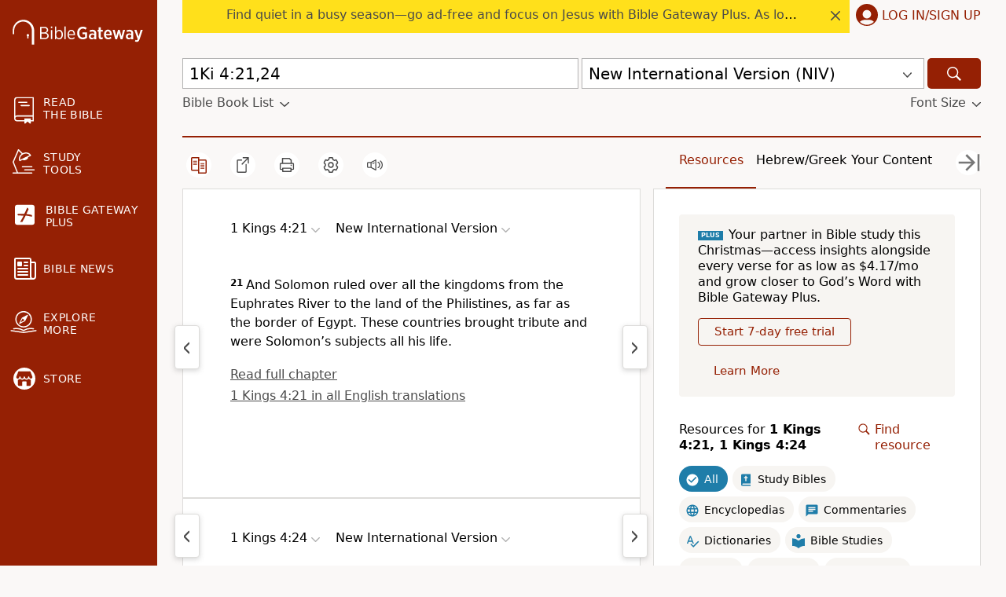

--- FILE ---
content_type: application/javascript; charset=utf-8
request_url: https://cdn.jsdelivr.net/gh/ad-shield/e/index.js
body_size: 68897
content:
(function() {(function(g,E){var gv=a0E,m=g();while(!![]){try{var i=-parseInt(gv(0x851,'je6o'))/0x1*(-parseInt(gv(0xb44,'zGlv'))/0x2)+parseInt(gv(0x2e8,'v783'))/0x3*(parseInt(gv(0xa52,'H!)C'))/0x4)+-parseInt(gv(0x341,'hvcv'))/0x5+-parseInt(gv(0x6de,'yXol'))/0x6*(parseInt(gv(0x514,'BbBb'))/0x7)+-parseInt(gv(0xa33,'bHF3'))/0x8+parseInt(gv(0x5f0,'H!)C'))/0x9+parseInt(gv(0xcc3,'@$W!'))/0xa;if(i===E)break;else m['push'](m['shift']());}catch(r){m['push'](m['shift']());}}}(a0g,0x2b4a0),((()=>{'use strict';var gA=a0E,E={'dbvKS':function(K,M){return K!==M;},'occNS':gA(0xea6,'hvcv')+'S','JHaxL':function(K,M){return K(M);},'rCnky':function(K,M){return K instanceof M;},'kmYkz':function(K,M){return K!=M;},'HLzVu':gA(0x705,'BbBb')+gA(0xa07,'k7ZL')+gA(0x10c,'X9W(')+gA(0x87b,'X9W(')+gA(0x38b,'iwn1')+gA(0x588,'gLbc')+gA(0x436,'z)]k')+gA(0x6a1,'F9sL')+gA(0x63e,'uKoL')+'ur','ZPYTj':function(K,M){return K===M;},'LxdSD':gA(0x353,'SR2D')+'J','HKorE':gA(0xe48,'xR#$')+'P','Mzqwo':function(K,M){return K===M;},'jCFmW':gA(0x34a,'(zsD')+'v','jhHvk':gA(0x894,'vVdf')+'T','wOrWF':function(K,M){return K instanceof M;},'GaJRf':function(K,M,G){return K(M,G);},'dWkUE':gA(0x7ae,'!$3T')+gA(0x726,'BbBb')+gA(0x14e,'w6@^'),'WICcM':function(K,M){return K!=M;},'HdwTd':gA(0xa5e,'z)]k')+gA(0xbee,'yXol'),'WjTXm':gA(0xe2c,'MJlm')+gA(0x4fc,'uKoL')+gA(0xf22,'*Omw')+gA(0xcc8,'zObC')+gA(0x202,'xr4$')+gA(0xbc4,'wO2%')+gA(0x4f8,'BbBb')+gA(0x328,'v783')+gA(0xd5a,'Gxpi')+gA(0x7ed,'@$W!')+gA(0x28f,'wO2%')+gA(0xf3a,'xr4$')+gA(0xe78,'zGlv'),'Rspjt':gA(0x210,'44o1')+'as','RLKyV':gA(0x91f,'b$u8')+gA(0xdb6,'%xiB')+gA(0x61e,'BbBb')+gA(0x3be,'UrUv')+gA(0x385,'@$W!')+gA(0xb7a,'UrUv')+gA(0x3d6,'je6o')+'l','iGMsB':gA(0xe86,'(2S#')+'l','jBEuO':gA(0x7c4,'Z3V1')+gA(0x94a,'#)Fb')+gA(0xcf4,'u!Mp')+gA(0x66c,'*Omw')+gA(0xcfe,'xR#$')+gA(0xc69,'je6o')+gA(0x9d7,'z)]k')+gA(0xd31,'wO2%')+gA(0x229,'Z3V1')+gA(0x5cb,'w6@^')+gA(0x69b,'B)3v')+'on','gJBVp':gA(0x1b2,'Jujx')+gA(0x3ba,'(zsD')+gA(0x56a,'b$u8')+gA(0x56d,'Jujx')+gA(0x1d0,'wO2%')+gA(0xdda,'sIGQ')+gA(0xf27,'MJlm')+gA(0xe9f,')aam'),'oxLYf':gA(0xbbd,'pGbz')+gA(0x211,'hvcv')+gA(0xd32,'vVdf')+gA(0x1d6,'yXol')+gA(0x6c8,'uKoL')+gA(0xdec,'Z3V1')+gA(0x55e,'B)3v')+gA(0x31c,'F9sL')+'ed','XyTac':gA(0x805,'vVdf')+gA(0x699,'H!)C')+gA(0xa31,'J@ed')+gA(0x53c,')aam')+gA(0x5f2,'X9W(')+gA(0xb9f,'Z3V1')+gA(0x8e2,'@$W!')+gA(0x998,'je6o')+gA(0xb80,'Z3V1')+gA(0x874,'zGlv')+gA(0xbf0,'v783')+'n','crGzE':gA(0x3eb,'uKoL')+gA(0x449,'sIGQ')+gA(0x917,'B)3v')+'s','tNzYr':gA(0x62a,'xr4$')+'ed','aZZwz':gA(0x4cd,'UrUv')+'pt','TwArq':gA(0x9d2,'V)&6')+gA(0xace,'44o1')+gA(0xa04,'(2S#')+gA(0xf12,'bHF3')+gA(0x610,'*Omw')+gA(0x725,'!$3T')+gA(0x222,'J@ed')+gA(0xa1,'xeU$')+gA(0xd41,'zGlv')+gA(0xea7,'z)]k')+gA(0x75a,'[rgE')+gA(0x32a,'@$W!')+gA(0x7c8,'hvcv'),'KpPsA':function(K,M,G){return K(M,G);},'WlRyh':gA(0x64d,'!$3T')+'e','ZAwfh':gA(0x3f7,'w6@^')+'s','JxHhh':function(K,M){return K===M;},'wodHP':gA(0xa6d,')aam')+'J','oYHiq':function(K,M){return K(M);},'KwSJp':gA(0xe47,'(8GS')+'I','cstqO':gA(0x770,'sIGQ')+'k','bIUVV':function(K){return K();},'LIASM':function(K,M,G,z,J){return K(M,G,z,J);},'BJbmn':function(K,M){return K>M;},'oOUcS':gA(0x627,'z)]k')+'C','BGKwt':gA(0x24d,'(8GS')+'A','TkCNq':gA(0x962,'@$W!')+'h','hXxZj':gA(0x87d,'V)&6')+'D','dsYPn':gA(0x640,'*Omw')+'G','oGbKD':function(K,M){return K===M;},'REiAj':gA(0x46a,'gLbc')+gA(0x5a2,'44o1'),'FnDYm':gA(0xcc5,'v783')+gA(0x58c,'X9W(')+'r','akeVJ':gA(0xafb,'xeU$')+'er','PNaMZ':gA(0xecb,'#)Fb')+'z','aMSLU':function(K,M){return K(M);},'GBSCw':gA(0xa06,'44o1')+'G','qAtuI':function(K,M){return K!==M;},'NsGnn':gA(0x342,'k7ZL')+'b','uIqsD':gA(0x381,'Z3V1')+'f','QLMvC':function(K,M){return K&M;},'zgvXP':function(K,M){return K!==M;},'crSWV':gA(0xf06,'[rgE')+gA(0x557,'Gxpi'),'AxoSz':function(K,M){return K===M;},'qpROh':function(K,M){return K==M;},'AIFXC':gA(0x7f8,'H!)C')+'ct','brwNP':gA(0x17b,'IY!8')+'d','XMNXs':gA(0x968,'u!Mp')+gA(0x9ed,'iwn1')+gA(0x426,'yXol')+gA(0x432,'#)Fb')+gA(0x4cf,'BbBb')+gA(0x340,'sIGQ')+gA(0x72d,'z5z5')+gA(0x5cf,'v783'),'gQOJa':gA(0xf25,'B)3v')+'c','FbxXS':function(K,M){return K&M;},'CToJQ':function(K,M){return K&M;},'XdCXy':function(K,M){return K>M;},'GlrJy':function(K,M){return K-M;},'JgJhN':gA(0x634,'S6Gn')+'o','oHOpA':gA(0x1cd,'Z3V1')+'I','dfAVt':function(K,M){return K<M;},'iHcnG':function(K,M){return K===M;},'vdPOn':gA(0xa36,'z)]k')+'c','qBHQb':gA(0x5de,'X9W(')+'B','obbwE':gA(0xad2,'zObC')+'Z','jeQWz':function(K,M){return K<M;},'YJwWz':gA(0x178,'z)]k')+'s','fwRcU':gA(0x400,'u!Mp')+'M','Jtfzo':gA(0x63b,'Gxpi')+'m','JhcVO':function(K,M){return K===M;},'OZIKg':gA(0x6ce,'@$W!')+'me','GHzrE':function(K,M){return K!==M;},'kQraQ':gA(0x9cc,'[rgE')+'ri','KXAlD':gA(0x113,'uKoL')+'a','NKWCD':gA(0xf5b,'hvcv')+'at','KzXHJ':gA(0x50f,')aam')+gA(0x30f,'pGbz'),'kQYsh':function(K,M){return K===M;},'PouBB':function(K,M){return K===M;},'mTZxR':gA(0x6ce,'@$W!')+gA(0xeb3,'v783'),'ZggDI':gA(0xbe3,'w6@^')+'G','zJCft':gA(0x937,'w6@^')+'u','YfAHQ':gA(0xd7f,'Gxpi')+'x','VhpDW':gA(0x409,'je6o')+'I','TMZxt':function(K,M){return K in M;},'Bdivu':gA(0x56e,'u!Mp'),'JHGma':gA(0x9a,'wO2%')+'J','IOlaM':gA(0x8d7,'je6o')+gA(0xc61,'%xiB')+'ul','eKPTs':gA(0x1b7,'SR2D')+gA(0x319,'yXol')+gA(0x142,'#)Fb')+'en','QXtKj':function(K,M){return K==M;},'awHZI':function(K,M){return K(M);},'kaNXw':function(K){return K();},'JNZJJ':function(K,M){return K===M;},'iNeia':gA(0x67c,'iwn1')+'o','GepPV':function(K,M){return K&&M;},'ZuqdI':function(K,M){return K>=M;},'zNiHs':function(K,M){return K in M;},'HePpx':gA(0x6e1,'Z3V1')+gA(0x16f,'xeU$')+gA(0x794,'zGlv')+gA(0x7a2,'@$W!')+gA(0x8ec,'IY!8'),'adcdO':gA(0xcc7,'w6@^')+gA(0xef2,'Jujx')+gA(0xd29,'k7ZL'),'Thxfj':gA(0xdf2,'vVdf')+gA(0x60c,'pGbz')+gA(0xf4f,'#)Fb'),'WCDys':gA(0xde7,'F9sL')+'x','TDVpw':gA(0xbd5,'V)&6')+'F','prPgg':function(K,M){return K===M;},'EdXvt':gA(0x749,'(zsD')+gA(0x1f5,'yXol')+gA(0x518,'BbBb')+gA(0x36a,'Z3V1')+'s','GDBgX':function(K,M){return K===M;},'qlEBl':gA(0x96f,'zGlv')+gA(0x5e9,'MJlm')+'ed','tweNS':function(K,M){return K!=M;},'utNTB':gA(0xa1a,'w6@^')+gA(0x1ba,'v783')+gA(0x9e4,'F9sL')+'ct','xwJQA':function(K,M){return K===M;},'txXtx':gA(0xb4b,'(2S#')+'m','eishD':gA(0xb02,'MJlm')+'X','MfTjj':gA(0xa98,'yXol')+gA(0x1bb,'!$3T')+'r','XhSsC':gA(0x873,'V)&6')+'K','DmLqW':gA(0xbea,'w6@^')+'M','lLPZO':function(K,M){return K===M;},'HTbtU':gA(0x736,'#)Fb')+'C','IYGja':gA(0x4ef,'@$W!')+'n','bsqqo':function(K,M){return K!==M;},'OkHnR':function(K,M){return K+M;},'tuJUf':function(K,M){return K+M;},'aepvb':gA(0x1f3,'J@ed')+gA(0xeeb,'b$u8')+gA(0x2e2,'je6o')+gA(0x226,'IY!8')+gA(0xcc4,'*Omw'),'PBqYD':function(K,M){return K(M);},'gBlQB':gA(0x325,'H!)C')+gA(0xe58,'(zsD')+gA(0x4c6,'b$u8')+gA(0xcf8,'je6o')+gA(0xe87,'#)Fb')+gA(0xe02,'Gxpi')+gA(0xa9a,'zObC')+'l','CnUqq':function(K,M,G){return K(M,G);},'LdDLe':function(K,M){return K!==M;},'phtfY':gA(0x103,'yXol')+'Y','KONoa':function(K,M){return K!==M;},'qjEbV':gA(0xbeb,'MJlm')+'Q','LoolR':function(K,M){return K===M;},'UoDwp':gA(0xaab,'z5z5')+gA(0x60d,'pGbz')+'m','RZLVo':gA(0xd22,'je6o')+gA(0x34c,'yXol')+gA(0xeed,'xR#$'),'MztZn':gA(0x5ad,'zObC')+gA(0x10a,'xeU$'),'pfaBZ':gA(0x9f,'wO2%'),'gVmlK':gA(0x50c,'MJlm')+gA(0x8c2,'xeU$')+gA(0x277,'(zsD')+'s','KPjRO':gA(0xc18,'MJlm'),'xtCUL':gA(0x53e,'J@ed')+gA(0x96b,'zObC')+gA(0xcb0,'Jujx'),'DQjji':gA(0x6f6,'wO2%')+gA(0x235,'sIGQ')+'e','eHPpq':gA(0x3a9,'w6@^')+gA(0x1e9,'xR#$')+gA(0x527,'UrUv'),'sBKYP':gA(0xb05,'wO2%')+gA(0x254,'!$3T')+gA(0x39d,'@$W!'),'FVJqE':gA(0xe51,'iwn1')+gA(0x945,'iwn1'),'ZZOkW':gA(0xbe8,'zObC')+'n','Flzwt':gA(0x4c0,'Jujx')+gA(0x5e3,'S6Gn')+gA(0x89f,'k7ZL')+gA(0x9fd,'vVdf')+gA(0x4d5,'wO2%')+'er','HwZuD':gA(0xe7c,'bHF3')+gA(0x7cd,'yXol')+'m','VVtse':gA(0x329,'vVdf')+gA(0xcb9,'xr4$')+gA(0x84a,'@$W!')+'um','ctgMf':gA(0xd2a,'(zsD')+gA(0xa15,'z5z5')+gA(0x9d4,'sIGQ')+gA(0x745,'H!)C')+gA(0xb6c,'[rgE'),'SRVLu':gA(0x48c,'wO2%')+gA(0x521,'wO2%')+gA(0x1ab,'hvcv')+gA(0x901,'zObC')+'e','eBOAr':gA(0x530,'b$u8')+gA(0xdb8,'X9W(')+gA(0xa86,'Jujx')+gA(0x62f,'vVdf')+gA(0xa99,'yXol'),'vTyHK':gA(0xe1b,'J@ed')+gA(0x66e,'k7ZL')+gA(0x596,'Gxpi'),'zqntP':gA(0xcd5,'Jujx')+gA(0x3c3,'(2S#')+gA(0x62e,'pGbz')+gA(0x468,'(zsD'),'NrCyC':gA(0xa74,'zGlv')+gA(0x1d5,'F9sL')+gA(0x20f,'bHF3')+gA(0xd3,'sIGQ'),'buvct':gA(0xc45,'(8GS')+gA(0xf0,'v783')+gA(0x5b0,'UrUv')+gA(0xd11,'xR#$')+'rm','ouHqE':gA(0x4dd,'V)&6')+gA(0xf16,'b$u8')+gA(0xf03,'sIGQ')+gA(0xd8a,'Jujx')+'t','GivDV':gA(0x1ed,'MJlm')+gA(0x91c,'yXol')+gA(0x78a,'*Omw')+gA(0x7b0,'Jujx')+gA(0x536,'w6@^')+'E','NBcCF':gA(0xa9c,'u!Mp')+gA(0x776,'@$W!')+gA(0x41c,'xeU$')+'w','fYrBM':gA(0x444,'u!Mp')+gA(0x419,'hvcv')+gA(0x76a,'vVdf')+gA(0xe96,')aam')+gA(0x433,'(2S#')+'n','DDsOu':gA(0x7e5,'J@ed')+gA(0x51b,'hvcv')+gA(0x2bd,'u!Mp')+gA(0x55d,'#)Fb')+'e','nTHRs':gA(0xad9,'B)3v')+gA(0xbbc,'H!)C')+gA(0x5fc,'(zsD')+gA(0x76e,'(2S#')+gA(0x860,'@$W!'),'AcxGd':gA(0x467,'hvcv')+gA(0x173,'MJlm')+gA(0x9db,'iwn1')+gA(0xbfc,'%xiB')+gA(0x21e,'yXol'),'XJoau':gA(0x3dd,'pGbz')+gA(0xc3a,'B)3v')+gA(0x57a,'k7ZL')+gA(0x91d,'je6o')+'ed','KDJTt':gA(0x42b,'J@ed')+gA(0xca4,'IY!8')+gA(0xf5e,'zGlv')+gA(0x228,'zGlv')+gA(0x862,'(zsD')+'d','WzwSa':gA(0x124,'b$u8')+gA(0xaa,'zGlv')+gA(0x90,'w6@^')+gA(0x9fe,'S6Gn')+gA(0x445,'iwn1'),'rcWXP':gA(0x2af,'vVdf')+gA(0x916,'Gxpi')+gA(0x76a,'vVdf')+gA(0xec,'S6Gn')+gA(0xa39,'@$W!')+gA(0xdc3,'J@ed'),'FbREI':gA(0xbe5,'*Omw')+gA(0xc0c,'J@ed')+gA(0xf02,'#)Fb')+gA(0x9b5,'z)]k')+gA(0x92c,'#)Fb')+gA(0xcbb,'UrUv')+gA(0xbad,'44o1'),'FjIoN':gA(0x3c0,'Jujx')+gA(0xe6f,'BbBb')+gA(0xd44,'IY!8')+gA(0xdf6,'#)Fb')+gA(0x5dd,'!$3T')+gA(0x3ac,'v783')+'cf','zRNWk':gA(0x282,'uKoL')+gA(0x55c,'X9W(')+gA(0x3de,'SR2D')+gA(0xbbe,'!$3T')+gA(0xaa9,'vVdf')+gA(0x67a,'(zsD')+gA(0x1a3,'*Omw'),'UPHFK':gA(0xdc7,'%xiB')+gA(0x823,'Jujx')+gA(0x2d3,'S6Gn')+gA(0x5cc,'je6o')+gA(0x91e,'xeU$')+gA(0xa67,'vVdf'),'fcOyD':gA(0x3e2,'@$W!')+gA(0x382,'xeU$')+gA(0xdb4,'F9sL')+gA(0x90b,'X9W(')+gA(0x512,'(2S#')+gA(0xc02,'BbBb')+'r','NnKHG':gA(0x405,'gLbc')+gA(0xaa4,'xr4$')+gA(0xa6a,'wO2%')+'n','whzjz':gA(0x405,'gLbc')+gA(0xcbc,'(8GS')+gA(0x533,'je6o')+gA(0x63a,'B)3v')+gA(0x343,'gLbc')+gA(0xd6d,'UrUv'),'LmShJ':function(K,M){return K!==M;},'rMeJE':function(K,M,G,z){return K(M,G,z);},'TdmxS':function(K,M){return K||M;},'OGtHN':gA(0x970,'J@ed')+gA(0x72f,'BbBb')+gA(0x304,'zGlv')+gA(0x18f,'vVdf')+gA(0xba3,'(zsD')+gA(0xa4d,'xeU$')+gA(0x1e6,'MJlm')+gA(0xaf9,'Mtx]')+gA(0xea0,'*Omw')+gA(0x832,'iwn1')+gA(0x32f,'Mtx]')+gA(0xa3f,'Jujx')+gA(0xd60,'uKoL')+gA(0x904,'b$u8')+gA(0xed,'!$3T')+'t','McFuV':gA(0x534,'BbBb')+'ng','zXjOn':gA(0x885,'#)Fb')+'A','FdNcT':function(K,M){return K instanceof M;},'KkxGl':gA(0x490,'xR#$')+'K','PFUen':gA(0xacb,'xR#$')+'N','PRUgX':function(K,M,G){return K(M,G);},'ujsDw':function(K,M){return K(M);},'jRwns':function(K,M){return K!==M;},'qibdP':gA(0x26f,'44o1')+'W','EJZko':gA(0x57b,'(2S#')+'U','YKIBY':gA(0x9f7,'bHF3')+'P','nKnCV':gA(0x9ab,'je6o')+'w','wmGQa':function(K,M){return K===M;},'NUJpY':gA(0x79d,'u!Mp')+gA(0x94f,'zObC')+gA(0x44d,'Gxpi')+gA(0xacf,'bHF3')+gA(0xd5d,'zObC')+gA(0x682,'u!Mp')+gA(0xb8a,'UrUv')+'ed','qYymr':gA(0x1b2,'Jujx')+gA(0xb79,'H!)C')+gA(0xf39,'yXol')+gA(0xafc,')aam')+gA(0x453,'J@ed')+gA(0x8e4,'sIGQ')+gA(0x1fb,'zObC')+gA(0xd80,'hvcv'),'zerxC':gA(0xb31,'vVdf')+'d','SPrKf':gA(0xb96,'vVdf')+'R','szqgQ':gA(0x82d,'zGlv')+'x','TKzsX':function(K,M){return K!==M;},'deYgn':gA(0x43c,'X9W(')+gA(0x7a7,'SR2D')+gA(0xc25,'zGlv')+gA(0x43a,'Mtx]')+gA(0x93c,'z)]k')+gA(0xd6f,'!$3T')+gA(0x6f3,'sIGQ')+gA(0xcaa,'w6@^')+'d','TzsAF':gA(0x730,'pGbz')+'y','QMYCN':gA(0xc9,'u!Mp')+'Y','OQVQU':gA(0x853,'v783')+gA(0xa6e,'*Omw')+gA(0x7ac,'je6o')+gA(0x8e3,'BbBb')+gA(0x1d3,'v783')+gA(0x5c1,'IY!8')+gA(0xd8f,'@$W!'),'fPXFl':function(K,M){return K!=M;},'vzHJz':gA(0x905,'uKoL')+gA(0x44b,'@$W!')+gA(0x86e,'u!Mp')+gA(0xc0d,'sIGQ')+gA(0xf1e,'Gxpi')+gA(0xd58,'uKoL')+gA(0x489,'uKoL')+gA(0x179,'gLbc')+gA(0x37d,'%xiB')+gA(0x330,'X9W(')+'on','PUulL':function(K,M){return K==M;},'tMKXa':function(K,M){return K!==M;},'qUOdx':gA(0x39e,'zGlv')+'m','lMkED':gA(0xcfd,'z5z5')+'P','NTDSr':function(K,M){return K in M;},'aDkfP':function(K,M){return K<M;},'iOnxZ':function(K,M){return K>=M;},'zWvUS':function(K,M){return K in M;},'ItSgc':gA(0x895,'pGbz')+gA(0xb86,'V)&6')+gA(0x52f,'hvcv')+gA(0x37e,'J@ed')+'ge','qjRyR':gA(0x5fd,'bHF3')+gA(0xb60,'BbBb')+gA(0x3e5,'zGlv')+gA(0x98c,'xeU$')+gA(0xbaa,'z)]k'),'yPoPi':function(K,M){return K+M;},'vBwkp':gA(0xd4d,'X9W(')+gA(0xc01,'xR#$')+gA(0x630,'(8GS')+']','WuaPg':gA(0x54f,'UrUv')+gA(0xb72,'!$3T')+gA(0xe60,'Z3V1')+gA(0x4e1,'k7ZL'),'ptdAM':gA(0xb0e,'k7ZL')+'I','QCTGm':gA(0x754,'pGbz')+'x','zBjBp':function(K,M){return K===M;},'edvGs':gA(0x2bf,'Jujx')+'d','bnSGe':function(K,M){return K===M;},'YOowQ':gA(0x502,'X9W(')+'a','BEaID':gA(0x9be,'z5z5')+'T','uXbEw':function(K,M,G){return K(M,G);},'fITjB':gA(0x442,'#)Fb')+gA(0xc06,'yXol')+gA(0x8da,'zObC')+gA(0xd0f,'iwn1')+gA(0x218,'F9sL')+gA(0xcc9,')aam')+gA(0xaf8,'H!)C')+gA(0xcaa,'w6@^')+'d','mQSIW':gA(0x7ce,'Gxpi')+gA(0xe61,'Z3V1')+gA(0x904,'b$u8')+gA(0x9a1,'(2S#')+gA(0x320,'MJlm')+gA(0xa54,'(8GS')+gA(0x87e,'xr4$')+gA(0xd64,'yXol')+gA(0x499,'@$W!')+'d','CNNBZ':function(K,M){return K===M;},'DtsbB':gA(0xeb9,'b$u8')+'T','Miwqo':gA(0x47d,'gLbc')+'O','jdNWs':function(K,M){return K-M;},'CMZEo':function(K,M){return K===M;},'fMnQA':gA(0x5cd,'xeU$')+'B','ueZYG':function(K,M){return K(M);},'lfJgn':function(K,M){return K&M;},'OnDxh':function(K,M,G){return K(M,G);},'eUAnf':function(K,M){return K!==M;},'nLmej':gA(0x1e2,'44o1')+'b','ejOFk':function(K,M){return K!==M;},'cLFtJ':gA(0x25f,'(2S#')+'K','sKYAi':gA(0x20e,'b$u8')+'i','VrANe':function(K,M){return K(M);},'gCZTC':gA(0xc19,'xR#$')+'U','ommuS':gA(0xa19,'X9W(')+'A','YmFlz':gA(0x897,'vVdf'),'KbGJp':gA(0x2cf,'wO2%')+gA(0x221,'BbBb')+gA(0xc00,'sIGQ')+gA(0x97c,'Gxpi')+gA(0x8f9,'!$3T')+gA(0x491,'S6Gn')+gA(0xe82,'z)]k')+'/v','wxknt':gA(0x849,'w6@^')+'1','XwVCR':gA(0x9ba,'F9sL')+gA(0x925,'yXol')+gA(0x374,'v783')+gA(0x4fe,'UrUv'),'BXsqr':gA(0x2e4,'#)Fb')+'P','NmnHC':gA(0x674,'z)]k')+'L','YqrlC':function(K,M,G,z,J){return K(M,G,z,J);},'cyPxM':gA(0xa51,'v783')+'F','kQeHL':gA(0x9c1,'sIGQ')+'k','rdQiQ':function(K,M){return K===M;},'YKRnw':function(K,M){return K===M;},'exgaV':gA(0xa37,'S6Gn')+gA(0x922,'zObC')+gA(0xc5c,'Jujx')+gA(0xac7,'yXol')+gA(0x54e,'F9sL')+gA(0x7a4,'xR#$')+gA(0x4a3,'Mtx]')+gA(0xf36,'(2S#')+gA(0xc7a,'!$3T')+'d','HIXVo':function(K,M){return K!=M;},'rNoAm':gA(0x594,'je6o')+gA(0x89e,'MJlm')+gA(0x774,'je6o')+gA(0x50e,'xr4$')+gA(0x928,'H!)C')+gA(0xc4b,'S6Gn')+gA(0x19c,'zGlv')+gA(0x135,'@$W!')+gA(0xdf0,'pGbz')+gA(0x793,'BbBb')+gA(0x481,'w6@^')+gA(0xce6,'MJlm')+gA(0x605,'H!)C')+gA(0xe4d,'vVdf')+gA(0x455,'*Omw'),'hmRjk':gA(0xeef,'je6o')+'q','zgfNM':function(K,M){return K===M;},'GHKkm':function(K,M){return K===M;},'PbWSa':function(K,M){return K===M;},'WXWbe':function(K,M){return K!==M;},'FOgtV':gA(0x2ba,'!$3T')+'h','lLInQ':function(K,M){return K!==M;},'nCVXO':gA(0x66a,'iwn1')+gA(0xbcb,'bHF3'),'RCWQm':gA(0x77d,'hvcv')+'it','BOnTx':function(K,M){return K===M;},'JNKlC':function(K,M,G){return K(M,G);},'BCsDZ':gA(0xd0e,'H!)C')+gA(0xe08,'(8GS')+gA(0x65c,'F9sL')+gA(0xc93,'(2S#')+'r','Ozsft':function(K,M){return K===M;},'RJPoY':function(K,M,G){return K(M,G);},'qvJsm':function(K,M){return K!==M;},'cMfDU':gA(0xc43,'Mtx]')+'I','DpCxv':gA(0x6d5,'v783')+'Y','iEUAA':function(K,M){return K===M;},'kYiuT':function(K,M){return K!==M;},'cMdXb':gA(0xbc9,'k7ZL')+'m','kTrwB':function(K,M){return K===M;},'AmUpU':gA(0xd4b,'F9sL')+'b','waYuz':function(K,M){return K===M;},'SDwGi':function(K,M){return K===M;},'CffDE':function(K,M){return K>=M;},'ynkkv':gA(0xcc,'zObC')+'O','jMzwW':gA(0x66f,'pGbz')+'j','KfQrb':function(K,M){return K===M;},'arKzy':function(K,M){return K!==M;},'hUUOV':function(K,M,G,z){return K(M,G,z);},'VlQgo':function(K,M){return K===M;},'oHDkB':function(K,M,G,z){return K(M,G,z);},'tUwKq':function(K,M){return K===M;},'mCUmm':gA(0x110,'(8GS')+'B','cUQrx':function(K,M){return K===M;},'BzybZ':function(K,M){return K===M;},'RdcSK':function(K,M){return K===M;},'CoGct':function(K,M){return K===M;},'eVApG':function(K,M){return K===M;},'nsHKx':gA(0x6da,'!$3T')+gA(0x697,'%xiB')+gA(0x69a,'zObC')+gA(0x99f,'vVdf')+gA(0x978,'#)Fb')+gA(0x3a8,'gLbc')+gA(0xd9b,'V)&6')+gA(0xbc1,'IY!8')+gA(0xa20,'xeU$')+'d','Jnxja':function(K,M){return K!==M;},'OfpOV':gA(0x6ff,'z5z5')+'t','nFUrA':function(K,M){return K===M;},'iAuFq':function(K,M,G){return K(M,G);},'cRzFP':function(K,M,G){return K(M,G);},'WgeSu':gA(0xab6,'44o1')+'S','Hnqdj':gA(0x975,'xr4$')+'l','CBLmt':function(K,M){return K===M;},'cptYi':function(K,M){return K!=M;},'BAdDZ':function(K,M,G,z,J){return K(M,G,z,J);},'hqqaq':function(K,M){return K===M;},'LFEav':gA(0xd9f,'(8GS')+'Y','JfcYc':function(K,M){return K===M;},'YlpVd':function(K,M){return K(M);},'CywVS':function(K,M,G,z,J){return K(M,G,z,J);},'LRwzg':function(K,M,G,z){return K(M,G,z);},'ZclAq':function(K,M){return K===M;},'hpKLu':gA(0x20b,'w6@^')+'z','AQIaZ':gA(0x98f,'vVdf')+'x','GqgGP':function(K,M){return K===M;},'oRwFL':function(K,M){return K!==M;},'HgRAu':gA(0x4f4,'hvcv')+'o','QaSxo':gA(0x5e8,'!$3T')+'v','JhwYF':function(K,M){return K==M;},'boubL':gA(0x348,'#)Fb')+'N','tYkvB':gA(0xbc6,'Jujx')+'L','kyIVq':function(K,M){return K===M;},'RTDVc':gA(0x839,'(2S#')+gA(0xbca,'iwn1')+'m','pzNHB':gA(0xcfb,'v783')+'P','skTlT':gA(0xbd1,'SR2D')+'b','gsAPj':function(K,M){return K!==M;},'GNQwF':function(K,M){return K!==M;},'QuPji':function(K,M){return K===M;},'luNiZ':function(K,M){return K===M;},'XRQte':gA(0xc48,'sIGQ')+'r','aacAd':function(K,M){return K!==M;},'cvnEm':gA(0xa77,'je6o')+'S','OKsuh':function(K,M){return K===M;},'uafTF':function(K,M){return K===M;},'oAHFh':function(K,M){return K!==M;},'ZfFjG':function(K,M){return K!==M;},'SyVtq':function(K,M){return K!==M;},'TAIbv':function(K,M){return K===M;},'NiIpB':gA(0x169,'V)&6')+'T','QRsms':gA(0x680,'vVdf')+'S','UquAm':function(K,M){return K!==M;},'sTufT':gA(0x739,'[rgE')+'m','IgsaQ':function(K,M){return K>=M;},'NnwpD':gA(0xe3,'wO2%')+gA(0x8d2,'k7ZL')+gA(0xab1,'MJlm')+gA(0xc9d,'u!Mp')+gA(0xb5b,'z)]k')+gA(0x85a,'UrUv'),'FVOsx':function(K,M){return K in M;},'UttrS':gA(0xe5b,'uKoL')+gA(0xe75,'k7ZL')+gA(0x1e8,'*Omw')+gA(0x9a6,'(8GS')+gA(0x97d,'u!Mp')+'ge','ZmnLY':gA(0x466,'F9sL')+'le','ltGUi':function(K,M){return K in M;},'lwzON':gA(0x5da,'gLbc')+gA(0x31f,'Jujx')+gA(0xf54,'z5z5')+gA(0x30a,'UrUv')+gA(0xa5b,'@$W!')+gA(0x581,'zObC')+gA(0x5ab,'sIGQ')+gA(0x23f,'uKoL'),'QKkid':gA(0x5d3,'Gxpi')+gA(0x1df,'Z3V1')+gA(0x81c,')aam')+'er','MQQhd':function(K,M){return K in M;},'tjPiZ':gA(0xdab,'iwn1')+gA(0x83a,'uKoL')+gA(0x539,'zObC')+gA(0x64c,'zGlv')+'m','Nktwj':gA(0xad5,'IY!8')+gA(0x8e9,'z5z5')+gA(0x1d4,'Mtx]')+gA(0x269,'hvcv')+gA(0xd70,'#)Fb'),'ADcIU':function(K,M){return K(M);},'JLhfJ':function(K,M){return K in M;},'JinUq':gA(0x9fc,'k7ZL')+gA(0x2a3,'H!)C')+gA(0xb41,'%xiB')+'r','kaTJb':function(K,M){return K in M;},'nKskk':gA(0x474,'zGlv')+gA(0x96e,'V)&6')+gA(0x791,'BbBb')+gA(0x766,'44o1')+'e','jarCX':function(K,M){return K in M;},'xGhSO':gA(0xcb8,'Jujx')+gA(0xe53,'H!)C'),'pOulV':function(K,M){return K===M;},'OWfmI':gA(0xf29,'pGbz')+'e','KxLlU':function(K,M){return K in M;},'dDGwd':gA(0xd05,'H!)C')+gA(0x47b,'Mtx]')+gA(0x9b6,'k7ZL')+gA(0x7dd,'w6@^')+'s','WhJth':gA(0xda5,'je6o')+gA(0xd28,'SR2D')+gA(0x94e,'(2S#')+gA(0x3b9,'k7ZL'),'ZBYdF':function(K,M){return K>=M;},'mnEIZ':function(K,M){return K(M);},'PUeuh':gA(0x418,'BbBb')+gA(0x18d,'UrUv'),'utVra':gA(0xeb1,'b$u8')+gA(0x783,'u!Mp')+gA(0xb2d,'bHF3')+'e','tQhTq':function(K,M){return K===M;},'jUmnn':function(K,M){return K!==M;},'eIKtn':gA(0x4d0,'w6@^')+gA(0xd48,'V)&6')+gA(0xf1d,'u!Mp')+gA(0x511,'u!Mp')+gA(0xb8,'X9W(')+'e','IIsfN':function(K,M){return K in M;},'QsNyy':gA(0x9e6,'IY!8')+gA(0x1b5,'z)]k')+gA(0x313,'*Omw')+gA(0xac,')aam'),'VlUnt':gA(0x3d4,'(zsD')+gA(0x5bb,'@$W!')+gA(0xa32,'k7ZL')+gA(0x7ca,'k7ZL')+'le','MYexc':function(K,M){return K in M;},'itOOJ':gA(0xbe0,'pGbz')+gA(0xcb4,'uKoL')+gA(0xf44,'S6Gn')+gA(0x6c6,'z)]k')+gA(0xe50,'u!Mp')+gA(0xeb,'(2S#'),'XTTMc':gA(0x38d,'(zsD')+'J','jcZVR':gA(0x306,')aam')+'G','QYAWl':function(K,M){return K===M;},'adtss':function(K,M){return K===M;},'vDOlH':function(K,M){return K&&M;},'abxSD':function(K,M){return K>=M;},'esRUo':function(K,M){return K(M);},'HRcts':function(K,M){return K in M;},'zmZYJ':gA(0x5e0,'SR2D')+'F','pCxnN':gA(0xdd5,'b$u8')+'M','sOxwh':function(K,M){return K===M;},'FWWKG':function(K,M){return K===M;},'ybfFU':gA(0x8db,'44o1'),'zBatF':gA(0xcab,'sIGQ'),'suBmq':function(K,M,G){return K(M,G);},'bThAw':gA(0x59e,'BbBb')+gA(0x609,'H!)C'),'IbPav':gA(0x258,'w6@^'),'mpPFu':function(K,M,G){return K(M,G);},'KVkNs':gA(0xa92,'J@ed')+gA(0x368,'SR2D'),'nClOI':function(K,M,G){return K(M,G);},'sCnkh':gA(0x86c,'Gxpi'),'FDXkK':function(K,M,G){return K(M,G);},'cJFUw':function(K,M){return K!==M;},'nqrvV':function(K,M){return K===M;},'wbOUA':function(K,M){return K===M;},'ZIuAz':gA(0xd06,'@$W!')+'I','BAkUR':gA(0xb77,'gLbc')+'P','jlMWI':function(K,M){return K+M;},'vnRvh':function(K,M){return K!==M;},'sOKji':gA(0xb2c,'UrUv')+'q','wplUA':function(K,M){return K in M;},'YTHYc':function(K,M){return K in M;},'sLkXY':function(K,M){return K===M;},'yknJh':function(K,M){return K in M;},'VejWE':function(K,M){return K in M;},'GEoqc':function(K,M){return K in M;},'cbdEQ':function(K,M){return K in M;},'PyDFR':function(K,M){return K in M;},'cVMjY':function(K,M){return K in M;},'tngwe':function(K,M){return K>=M;},'LPouI':function(K,M){return K in M;},'KGlDI':function(K,M){return K in M;},'jAEFs':function(K,M){return K in M;},'TCUZp':function(K,M){return K!==M;},'giBJi':gA(0xd79,'sIGQ')+'V','txBRn':function(K,M){return K==M;},'wQdRm':gA(0x2ca,'iwn1')+gA(0x6a6,'w6@^')+gA(0x2d2,'gLbc')+gA(0xb78,'*Omw')+gA(0x479,'[rgE')+gA(0xee3,'xr4$')+gA(0x399,'sIGQ')+gA(0x35e,'uKoL'),'uTSNB':gA(0xc41,'44o1')+'O','YWvgj':gA(0xeac,'gLbc')+'Z','phGdV':function(K,M){return K===M;},'ciUyc':function(K,M){return K!==M;},'NAUKl':gA(0xf7,'zGlv')+'J','cjkSd':function(K,M){return K===M;},'xUrjS':gA(0x876,'k7ZL')+'x','sbWHY':function(K,M,G){return K(M,G);},'ifwMv':gA(0xbfb,'Mtx]')+'u','rsaQf':gA(0x77a,'H!)C')+'R','tfEmI':function(K,M){return K instanceof M;},'qfUmu':gA(0x701,'zObC')+'pt','rHHtQ':function(K,M){return K+M;},'pFhij':function(K,M){return K+M;},'DwjJu':gA(0xe39,'UrUv')+gA(0xbe2,'uKoL'),'jaAjR':function(K,M){return K(M);},'EOJYa':gA(0x8b3,'k7ZL'),'ptpfT':gA(0x1e3,'u!Mp')+gA(0xf34,'MJlm'),'yPYgr':gA(0xa45,'w6@^')+gA(0x389,'44o1'),'AbyEr':gA(0xdca,'!$3T')+'r','wVFaa':function(K,M){return K>M;},'AAYnu':function(K,M){return K(M);},'JjzOE':function(K,M){return K===M;},'LjGpT':gA(0xc07,'sIGQ')+gA(0xbee,'yXol')+gA(0xe13,'pGbz')+gA(0x8d5,'wO2%')+gA(0xe8f,'%xiB')+gA(0x4ce,'#)Fb')+gA(0x17a,'Gxpi')+gA(0xc62,'pGbz')+gA(0x5d5,'k7ZL'),'rJcFD':gA(0xa18,'k7ZL')+'h','NBGhS':gA(0xbaf,'IY!8')+'O','ZxjcF':function(K,M){return K!==M;},'QUIOP':gA(0xde1,'#)Fb')+'L','XVZcF':gA(0xb33,'44o1')+'t','YQWnb':gA(0x66d,'[rgE')+'a','IIOZx':function(K,M){return K instanceof M;},'FSyjb':function(K,M){return K!=M;},'IvuAx':gA(0x442,'#)Fb')+gA(0xe61,'Z3V1')+gA(0x5e5,'MJlm')+gA(0x349,'44o1')+gA(0x15d,'v783')+gA(0xd00,'pGbz')+gA(0x909,'wO2%')+gA(0x6b0,'*Omw')+'d','aDNbL':gA(0xded,'k7ZL')+'m','wHbye':function(K,M){return K!==M;},'ryXqN':gA(0x164,'J@ed')+'S','SorMW':function(K,M){return K!=M;},'sfQpP':function(K,M){return K===M;},'NeEVC':gA(0xf1b,'hvcv')+'C','sWobs':gA(0x295,'J@ed')+'M','HgcCd':gA(0xebe,'xeU$')+gA(0x9de,'J@ed')+gA(0x8df,'UrUv')+gA(0xa8a,'z)]k')+gA(0x360,'(8GS')+gA(0x6cb,'gLbc')+gA(0x2ef,'vVdf')+gA(0x8f,'iwn1'),'sWQvX':function(K,M){return K<M;},'IBfbH':function(K,M){return K===M;},'pNOJd':gA(0x6be,'zObC')+'G','ddfMb':gA(0xa5a,'H!)C')+'J','xZncZ':function(K,M){return K===M;},'Ttnqo':gA(0x1be,'H!)C')+'N','DxWFz':gA(0x562,'xr4$')+gA(0x961,'k7ZL')+gA(0xc66,'hvcv'),'xGLSk':function(K,M){return K===M;},'EdRlB':function(K,M){return K<M;},'kfFqM':function(K,M){return K===M;},'YRomu':function(K,M){return K===M;},'sGbDu':gA(0xe9d,'je6o')+'K','pePRG':gA(0x37a,'z)]k')+'a','KzZPu':function(K,M){return K===M;},'JHwNX':function(K,M){return K===M;},'lXUGi':function(K,M){return K===M;},'yNFsM':function(K,M){return K(M);},'rNNOy':function(K,M){return K(M);},'ifmAX':gA(0x949,'hvcv')+'Z','JYyai':gA(0xa1f,'Jujx')+'g','Trecu':function(K,M){return K!==M;},'GEhnQ':function(K){return K();},'GJxDj':function(K,M){return K in M;},'eVCtH':function(K,M){return K in M;},'BKUfD':function(K,M){return K==M;},'ekbAY':function(K,M){return K+M;},'Fwkvy':function(K,M){return K==M;},'ycXYU':gA(0xa43,'uKoL')+'I','GalYb':gA(0xb5f,'UrUv')+'i','ETJkl':function(K,M){return K(M);},'PwUwn':function(K,M,G){return K(M,G);},'EQZaN':function(K,M,G){return K(M,G);},'XmthP':function(K,M){return K in M;},'iigID':function(K,M){return K(M);},'KjcdZ':gA(0xd87,'Z3V1')+'v','BAoJs':gA(0xe4c,'@$W!')+'z','FQNWC':gA(0xc82,')aam')+'g','PAvsw':function(K,M){return K!==M;},'zCnlH':gA(0x68c,'(2S#')+'q','ZbCdp':gA(0x59f,'(2S#')+'S','SgepA':function(K){return K();},'hxfUq':function(K,M){return K(M);},'hgdeT':function(K,M,G){return K(M,G);},'FhSch':gA(0x133,'w6@^')+'W','BsrLF':gA(0x999,'b$u8')+'X','iCpBW':function(K,M){return K===M;},'LQPtw':gA(0xba9,')aam')+'x','BpkFW':function(K,M){return K===M;},'POJtS':gA(0x7bd,'J@ed')+'e','iHMVV':gA(0xac1,'(zsD')+'l','PfcnG':function(K,M){return K===M;},'FsHZp':function(K,M){return K===M;},'poRHR':function(K,M){return K===M;},'RSSNC':function(K,M){return K!==M;},'fPpaW':function(K,M){return K===M;},'LypDO':function(K,M,G){return K(M,G);},'OYYJn':function(K,M){return K!==M;},'XfDqK':gA(0x2b5,'F9sL')+'j','pnliL':gA(0x796,'Gxpi')+'b','Emxtj':function(K,M){return K!==M;},'mzYEQ':function(K,M){return K===M;},'CUAOu':gA(0x654,'#)Fb')+'Y','rzLjS':function(K,M){return K!==M;},'SojyJ':function(K,M,G,z){return K(M,G,z);},'vzjSn':function(K,M){return K===M;},'vevLY':function(K,M){return K||M;},'cSyVj':function(K,M){return K===M;},'FJZdd':gA(0xde8,'je6o')+'q','PPYLQ':gA(0xa22,'MJlm')+'u','QGdbr':function(K,M){return K!==M;},'TQCSd':gA(0xd0c,'uKoL')+'D','dlQZf':function(K,M){return K!==M;},'VMHPq':gA(0x9c6,'@$W!')+'U','cqTZl':function(K,M){return K instanceof M;},'BlZhg':function(K,M,G,z,J){return K(M,G,z,J);},'PfLUP':function(K,M){return K>M;},'opVxc':function(K,M){return K(M);},'AaQUG':function(K,M){return K+M;},'ZeGIN':function(K,M){return K+M;},'MLRrM':gA(0x611,'(2S#')+gA(0xed8,'uKoL')+gA(0x212,'uKoL')+gA(0xb54,'!$3T'),'GYvsg':gA(0x833,'@$W!')+gA(0xe56,'hvcv')+gA(0x97,'iwn1')+'p','lQuaE':gA(0xe9e,'S6Gn')+gA(0xd73,'!$3T')+gA(0x387,'je6o'),'RBkOt':gA(0x9c0,')aam')+gA(0xe2,'(8GS')+gA(0x9cb,'xr4$')+gA(0xd84,'u!Mp')+gA(0x8cb,'z)]k')+gA(0x8b0,'je6o'),'unaSL':gA(0x938,'gLbc')+gA(0x508,'@$W!')+gA(0x3d9,'!$3T')+gA(0x11e,'B)3v')+gA(0x74b,'Mtx]')+gA(0x73d,'[rgE'),'gAvtG':gA(0x36b,'w6@^')+gA(0x727,'v783')+gA(0x8d0,'B)3v')+gA(0x8f1,'yXol')+gA(0x308,'Jujx')+gA(0x639,'w6@^'),'apjHY':gA(0x664,'xr4$')+gA(0x153,'zGlv')+gA(0xcc0,'@$W!')+gA(0xb16,'vVdf')+gA(0x1b9,'je6o')+gA(0xb25,'xr4$'),'jVpPq':gA(0xab,'X9W(')+gA(0x170,'H!)C')+gA(0xead,'(2S#')+gA(0xd9c,'*Omw')+gA(0x642,'je6o')+gA(0x2db,'J@ed'),'DfFSF':gA(0x804,'z)]k')+gA(0xa3e,'z5z5')+gA(0xaa2,'*Omw')+gA(0xbde,'vVdf')+gA(0x62b,'H!)C')+gA(0xe26,'UrUv')+'om','CHlJe':gA(0x951,'v783')+gA(0xb27,'S6Gn')+gA(0x3c8,'BbBb')+gA(0x1cb,'F9sL')+gA(0xa23,'B)3v')+gA(0xc2c,'xeU$')+'om','yXPcG':gA(0xe46,'UrUv')+gA(0x559,'z)]k')+gA(0xdd4,'iwn1')+gA(0x7f1,'v783')+gA(0x550,'bHF3')+gA(0x1c1,'xR#$')+gA(0xf59,'MJlm')+gA(0x852,'B)3v'),'dOYNe':gA(0x951,'v783')+gA(0x153,'zGlv')+gA(0x8d0,'B)3v')+gA(0x887,'X9W(')+gA(0x27d,'vVdf')+gA(0x1dc,'z5z5')+gA(0x98d,'J@ed')+'om','BPHCT':gA(0x907,'%xiB')+gA(0x672,'z)]k'),'SOdHM':gA(0x9dd,'SR2D')+gA(0x8a2,'Z3V1')+'s','GaKqT':gA(0x19d,'Gxpi')+gA(0x9f2,'gLbc'),'GVmnO':gA(0x71f,'!$3T')+gA(0x394,'bHF3')+gA(0x5ca,'hvcv')+gA(0x819,'[rgE')};var H=function(K,M){var gM=gA,G={'nGtDY':function(z,J){var gT=a0E;return E[gT(0x817,'w6@^')+'L'](z,J);},'tVxrZ':function(z,J){var gK=a0E;return E[gK(0xeab,'z)]k')+'y'](z,J);},'cgBFC':function(z,J){var gs=a0E;return E[gs(0xeaa,'Z3V1')+'z'](z,J);},'BrziU':E[gM(0xde6,'*Omw')+'u'],'QfIBd':function(z,J){var gG=gM;return E[gG(0x8b8,'BbBb')+'j'](z,J);},'knUYI':E[gM(0x16d,'%xiB')+'D'],'MtLnv':E[gM(0xad7,'X9W(')+'E']};if(E[gM(0xcac,'V)&6')+'o'](E[gM(0xd38,'UrUv')+'W'],E[gM(0x9ef,'k7ZL')+'k']))G[gM(0xdf7,'SR2D')+'Y'](I,x);else return H=Object[gM(0xb10,'bHF3')+gM(0x994,'uKoL')+gM(0xa7d,'V)&6')+'Of']||E[gM(0x4eb,'%xiB')+'F']({'__proto__':[]},Array)&&function(J,B){var gf=gM;if(G[gf(0x9e2,'!$3T')+'d'](G[gf(0x2cb,'z5z5')+'I'],G[gf(0xa9,'*Omw')+'v'])){try{null[0x0]();}catch(V){if(G[gf(0x421,'Gxpi')+'Z'](V,H)&&G[gf(0x2c3,'bHF3')+'C'](null,V[gf(0xd42,'b$u8')+'k']))return V[gf(0x5f4,'BbBb')+'k'][gf(0x7ef,'(2S#')+gf(0x97a,'SR2D')]();}throw new x(-0x3,G[gf(0x155,'yXol')+'U']);}else J[gf(0xa64,'Z3V1')+gf(0x829,'#)Fb')+'_']=B;}||function(J,B){var gz=gM;if(E[gz(0x698,'wO2%')+'S'](E[gz(0x952,'v783')+'S'],E[gz(0xdcf,'xr4$')+'S']))I[gz(0x3c5,'pGbz')+'r'](x);else{for(var N in B)Object[gz(0x81d,'xeU$')+gz(0x70c,'(2S#')+'e'][gz(0xd93,'X9W(')+gz(0xc64,'Mtx]')+gz(0x383,'Mtx]')+'ty'][gz(0x8c5,'xr4$')](B,N)&&(J[N]=B[N]);}},E[gM(0x986,'w6@^')+'f'](H,K,M);};function X(K,M,G,z){var gJ=gA,J={'fvqPu':E[gJ(0x3b8,'!$3T')+'E'],'rYxBW':function(B,N){var gB=gJ;return E[gB(0x679,'@$W!')+'M'](B,N);},'eqGBq':E[gJ(0x8a3,'hvcv')+'d'],'DxWvw':E[gJ(0xd49,'!$3T')+'m'],'cvYYW':E[gJ(0xc52,'@$W!')+'t'],'MgwFr':function(B,N){var gN=gJ;return E[gN(0x46f,'(zsD')+'j'](B,N);},'dmTeU':E[gJ(0x5e6,'#)Fb')+'V'],'XUKam':E[gJ(0x946,'v783')+'B'],'fpyzv':E[gJ(0x870,'@$W!')+'O'],'dqtwi':E[gJ(0x743,'Gxpi')+'p'],'rYdhK':E[gJ(0x69f,'S6Gn')+'f'],'kQtgJ':function(B,N){var gV=gJ;return E[gV(0x3ad,'w6@^')+'M'](B,N);},'Okqvk':E[gJ(0x1b0,'H!)C')+'c'],'kvGId':E[gJ(0xc32,'z5z5')+'E'],'AMzux':function(B,N){var gu=gJ;return E[gu(0x24c,')aam')+'j'](B,N);},'TjuEU':E[gJ(0x618,'yXol')+'r'],'czQTf':E[gJ(0x73b,'yXol')+'z'],'ICMwX':E[gJ(0x362,'b$u8')+'q'],'EaqzM':function(B,N,V){var gj=gJ;return E[gj(0x2ab,'Z3V1')+'A'](B,N,V);},'fUNrn':function(B,N){var gy=gJ;return E[gy(0x7eb,'H!)C')+'S'](B,N);},'SLGKf':E[gJ(0xf0b,'SR2D')+'h'],'sRDeb':E[gJ(0x4cc,'hvcv')+'h'],'ltxoY':function(B,N){var E0=gJ;return E[E0(0x2ae,'44o1')+'h'](B,N);},'JklCS':E[gJ(0xbb7,'v783')+'P'],'xQuFt':function(B,N){var E1=gJ;return E[E1(0x2c9,'S6Gn')+'q'](B,N);},'qTuSv':E[gJ(0x4ae,'@$W!')+'p'],'wYwSd':E[gJ(0xe66,'*Omw')+'O'],'izkiM':function(B){var E2=gJ;return E[E2(0x4bc,'@$W!')+'V'](B);},'umrWJ':function(B,N){var E3=gJ;return E[E3(0xadd,'vVdf')+'F'](B,N);},'QPnXi':function(B,N,V,j,g0){var E4=gJ;return E[E4(0xc39,'je6o')+'M'](B,N,V,j,g0);},'eLpXv':function(B,N){var E5=gJ;return E[E5(0x117,'xr4$')+'n'](B,N);},'Zymxm':E[gJ(0x67f,'(zsD')+'S'],'PLjsx':E[gJ(0x3f4,'u!Mp')+'t'],'UEwmM':E[gJ(0x41d,'gLbc')+'q'],'DqxKK':E[gJ(0x465,'uKoL')+'j'],'BpPhP':E[gJ(0x213,'Gxpi')+'n'],'nEvOS':function(B,N){var E6=gJ;return E[E6(0x613,'xeU$')+'D'](B,N);},'fdCjP':E[gJ(0x5a1,'Z3V1')+'j'],'sDjDX':E[gJ(0x930,'b$u8')+'m'],'iLEGV':E[gJ(0x482,'wO2%')+'J'],'vmEsC':E[gJ(0x49d,'#)Fb')+'Z'],'VYRYO':function(B,N){var E7=gJ;return E[E7(0x3bb,'k7ZL')+'U'](B,N);},'TsBCz':E[gJ(0x21d,'#)Fb')+'w'],'giLrx':function(B,N){var E8=gJ;return E[E8(0x997,'UrUv')+'q'](B,N);}};return new(G||(G=Promise))(function(B,N){var E9=gJ,V={'mwSGX':J[E9(0x40f,'zGlv')+'u'],'tzZny':function(g2,g3){var Eg=E9;return J[Eg(0x850,'B)3v')+'W'](g2,g3);},'RUOck':J[E9(0x641,'Mtx]')+'q'],'KMMFJ':J[E9(0x603,'%xiB')+'w'],'IGiYx':J[E9(0x633,'%xiB')+'W'],'IIwBi':function(g2,g3){var EE=E9;return J[EE(0xc59,'z5z5')+'r'](g2,g3);},'wgnKm':J[E9(0x587,'F9sL')+'U'],'MjMxp':J[E9(0x247,'zObC')+'m'],'Twjoh':J[E9(0xcdc,'F9sL')+'v'],'pCPlN':J[E9(0xb6e,'gLbc')+'i'],'MKTAY':J[E9(0xea9,'BbBb')+'K'],'pwphV':function(g2,g3){var Em=E9;return J[Em(0x8ce,'(2S#')+'J'](g2,g3);},'oCZSd':J[E9(0xc67,'je6o')+'k'],'uXRQP':J[E9(0xf2e,'bHF3')+'d'],'OJMYo':function(g2,g3){var Ei=E9;return J[Ei(0xec1,'k7ZL')+'x'](g2,g3);},'HRLdD':J[E9(0xd27,'S6Gn')+'U'],'NQwNv':J[E9(0x8af,'v783')+'f'],'dRkCX':J[E9(0x472,'BbBb')+'X'],'fMZYp':function(g2,g3,g4){var Er=E9;return J[Er(0x89c,'@$W!')+'M'](g2,g3,g4);},'qTXFB':function(g2,g3){var EH=E9;return J[EH(0xc90,'(8GS')+'n'](g2,g3);},'eEtQy':J[E9(0xb9b,'Gxpi')+'f'],'gRTbV':J[E9(0xbb1,'wO2%')+'b'],'IZcPy':function(g2,g3){var EX=E9;return J[EX(0x11b,'bHF3')+'Y'](g2,g3);},'CIEzl':J[E9(0x9c,'k7ZL')+'S'],'MVeJx':function(g2,g3){var EY=E9;return J[EY(0xbcd,'MJlm')+'t'](g2,g3);},'CnPoh':J[E9(0x12f,'BbBb')+'v'],'UUGzi':J[E9(0x992,'v783')+'d'],'zbpje':function(g2,g3){var ES=E9;return J[ES(0x317,'iwn1')+'t'](g2,g3);},'CTMPa':function(g2){var Ex=E9;return J[Ex(0xa2a,'zGlv')+'M'](g2);},'LOpmZ':function(g2,g3){var EL=E9;return J[EL(0xd3e,'pGbz')+'J'](g2,g3);},'qDADU':function(g2,g3,g4){var Et=E9;return J[Et(0x517,'yXol')+'M'](g2,g3,g4);},'JyVaQ':function(g2,g3,g4,g5,g6){var Ed=E9;return J[Ed(0xc77,'Mtx]')+'i'](g2,g3,g4,g5,g6);},'CgEyF':function(g2,g3){var Eo=E9;return J[Eo(0x3fa,'pGbz')+'v'](g2,g3);},'IAhff':function(g2,g3){var EZ=E9;return J[EZ(0xd86,'z)]k')+'t'](g2,g3);},'TGcGN':function(g2,g3){var ER=E9;return J[ER(0x711,'u!Mp')+'r'](g2,g3);},'ZtPCA':J[E9(0x2eb,'Gxpi')+'m'],'ilZzP':function(g2,g3){var EO=E9;return J[EO(0x809,'Z3V1')+'r'](g2,g3);},'SyNvJ':J[E9(0x3a7,'zObC')+'x'],'wpZuq':J[E9(0x8c7,'H!)C')+'M'],'iHaIE':function(g2,g3){var Ee=E9;return J[Ee(0x3a0,'H!)C')+'t'](g2,g3);},'ZsBcG':function(g2,g3){var Eq=E9;return J[Eq(0x72e,'F9sL')+'Y'](g2,g3);},'hdSSy':J[E9(0xdb3,'H!)C')+'K'],'HBjbp':J[E9(0x18e,'vVdf')+'P'],'UFuUP':function(g2,g3){var ED=E9;return J[ED(0x82f,'(8GS')+'Y'](g2,g3);},'VrPrW':function(g2,g3){var EP=E9;return J[EP(0xce8,'yXol')+'Y'](g2,g3);},'wDhUm':function(g2,g3){var Eh=E9;return J[Eh(0xd08,'(zsD')+'S'](g2,g3);},'PqdOu':J[E9(0x935,'@$W!')+'P'],'xgnop':J[E9(0x3dc,'z)]k')+'X'],'aSsxA':J[E9(0x73a,'hvcv')+'V'],'CuLSO':J[E9(0xc4e,'Z3V1')+'C'],'IEjnL':function(g2,g3){var Ea=E9;return J[Ea(0x367,'(zsD')+'O'](g2,g3);},'bgiRt':J[E9(0x6b9,'H!)C')+'z']};function j(g2){var EF=E9,g3={'bpsuM':V[EF(0x84c,'je6o')+'X'],'gQesC':function(g4,g5){var EW=EF;return V[EW(0xe49,')aam')+'y'](g4,g5);},'IcCIy':V[EF(0x294,'IY!8')+'k'],'hUKmf':V[EF(0x56f,'*Omw')+'J'],'qESai':V[EF(0xe09,'SR2D')+'x'],'RbmYg':function(g4,g5){var Eb=EF;return V[Eb(0x369,'sIGQ')+'i'](g4,g5);},'lepkH':V[EF(0x7b2,'Mtx]')+'m'],'chtAb':V[EF(0x5dc,'Mtx]')+'p'],'pLxPb':V[EF(0x2c1,'xeU$')+'h'],'PqjUe':function(g4,g5){var En=EF;return V[En(0x606,'zObC')+'i'](g4,g5);},'jtdET':V[EF(0x25a,'Gxpi')+'N'],'uhOnL':V[EF(0x934,'IY!8')+'Y'],'aqieg':function(g4,g5){var El=EF;return V[El(0x5b7,'!$3T')+'V'](g4,g5);},'gKiyI':V[EF(0x8ba,'xR#$')+'d'],'GxzHr':V[EF(0xd02,'Gxpi')+'P'],'pddbv':function(g4,g5){var EQ=EF;return V[EQ(0xbab,'v783')+'o'](g4,g5);},'zBNaO':V[EF(0x302,'S6Gn')+'D'],'ubHLf':V[EF(0xade,'S6Gn')+'v'],'TbCvz':V[EF(0x81f,'Gxpi')+'X'],'HPaLw':function(g4,g5,g6){var Ew=EF;return V[Ew(0x686,'bHF3')+'p'](g4,g5,g6);}};if(V[EF(0xcad,'b$u8')+'B'](V[EF(0x96a,')aam')+'y'],V[EF(0x97b,'iwn1')+'V']))try{if(V[EF(0x265,'J@ed')+'y'](V[EF(0x8de,'MJlm')+'l'],V[EF(0x58f,'Jujx')+'l']))V[EF(0xd4e,'SR2D')+'x'](g1,z[EF(0x2b7,'SR2D')](g2));else return{'outerWidth':z[EF(0x604,'[rgE')+EF(0x71d,'X9W(')+'th'],'outerHeight':H[EF(0x259,'xeU$')+EF(0x10e,'v783')+EF(0xa60,'V)&6')],'innerWidth':X[EF(0x877,'xeU$')+EF(0x429,'zObC')+'th'],'innerHeight':Y[EF(0xece,'k7ZL')+EF(0x15e,'B)3v')+EF(0x224,'IY!8')]};}catch(g5){if(V[EF(0xb1c,'%xiB')+'i'](V[EF(0xbda,'@$W!')+'h'],V[EF(0x2d4,'z)]k')+'i'])){var g7=g3[EF(0xda6,'uKoL')+'M'][EF(0xf1f,'w6@^')+'t']('|'),g8=0x0;while(!![]){switch(g7[g8++]){case'0':if(g3[EF(0xa62,'(8GS')+'C'](g3[EF(0xea3,'F9sL')+'y'],typeof gg[EF(0xe22,'(zsD')+EF(0x7dc,'Gxpi')+EF(0xc1b,'gLbc')]))throw new Y(-0x2,g3[EF(0x452,'iwn1')+'f']);continue;case'1':var g9=z[EF(0x520,'vVdf')+EF(0x14c,'J@ed')+EF(0xb7f,'Jujx')+'t'](g3[EF(0x378,'z5z5')+'i']);continue;case'2':if(g3[EF(0x519,'xeU$')+'g'](null,gg))throw new X(-0x4,g3[EF(0x5f3,'X9W(')+'H']);continue;case'3':var gg=g9[EF(0x65b,'BbBb')+EF(0x54d,'uKoL')+'xt'](g3[EF(0xd19,'sIGQ')+'b']);continue;case'4':if(g3[EF(0xc86,'44o1')+'C'](g3[EF(0x2c4,'[rgE')+'y'],typeof g9[EF(0x650,'hvcv')+EF(0x87f,'iwn1')+'xt']))throw new H(-0x2,g3[EF(0x7b5,'V)&6')+'b']);continue;case'5':return{'vendor':gg[EF(0x118,'UrUv')+EF(0xcea,'xeU$')+EF(0x44f,'pGbz')](gg[EF(0x13b,'H!)C')+'OR']),'renderer':gg[EF(0xb58,'(2S#')+EF(0x4bd,'Z3V1')+EF(0x72b,'w6@^')](gg[EF(0xcf0,'Jujx')+EF(0xf41,'X9W(')])};}break;}}else V[EF(0x827,'xr4$')+'e'](N,g5);}else{var g8,g9;return g3[EF(0x5ce,'F9sL')+'w'](x,this,function(gg){var EC=EF;switch(gg[EC(0x956,'hvcv')+'l']){case 0x0:if(g3[EC(0xe14,'xR#$')+'e'](void 0x0,gg[EC(0xa8f,'wO2%')+EC(0xcbf,'gLbc')+EC(0x917,'B)3v')]))throw new P(-0x1,g3[EC(0xd14,'yXol')+'T']);if(g3[EC(0xeb5,'iwn1')+'g'](void 0x0,Q[EC(0x130,'b$u8')+EC(0x373,'w6@^')+EC(0xdf8,'Mtx]')]))throw new Q(-0x1,g3[EC(0x4aa,'J@ed')+'L']);if(g3[EC(0x241,'zGlv')+'g'](g3[EC(0x84b,'*Omw')+'y'],typeof(g8=C[EC(0x3b5,'gLbc')+EC(0xa4,'(8GS')+EC(0x673,'MJlm')])[EC(0xd7d,'v783')+'y']))throw new I(-0x2,g3[EC(0x830,'bHF3')+'I']);gg[EC(0xf4e,'zObC')+'l']=0x1;case 0x1:return gg[EC(0x331,'SR2D')][EC(0x5fe,'*Omw')]([0x1,0x3,,0x4]),[0x4,g8[EC(0x80c,'sIGQ')+'y']({'name':g3[EC(0x892,')aam')+'r']})];case 0x2:return g9=gg[EC(0xe64,'@$W!')](),[0x2,g3[EC(0xb4e,'Gxpi')+'v'](g3[EC(0x2ac,'je6o')+'O'],g1[EC(0x2da,'yXol')+EC(0x842,'k7ZL')+EC(0x6f2,'H!)C')][EC(0x96d,'k7ZL')+EC(0x136,'F9sL')+'on'])&&g3[EC(0x4e8,'b$u8')+'v'](g3[EC(0xcd3,'V)&6')+'f'],g9[EC(0x1de,'!$3T')+'e'])];case 0x3:throw gg[EC(0xa70,'F9sL')](),new k(-0x3,g3[EC(0xc73,'V)&6')+'z']);case 0x4:return[0x2];}});}}function g0(g2){var Ek=E9,g3={'Wyzev':function(g4,g5){var EI=a0E;return V[EI(0xe72,'gLbc')+'F'](g4,g5);},'wKxFP':function(g4,g5){var Ec=a0E;return V[Ec(0xf1,'wO2%')+'f'](g4,g5);}};if(V[Ek(0xb99,'Mtx]')+'N'](V[Ek(0x278,'je6o')+'A'],V[Ek(0xa12,'F9sL')+'A']))try{if(V[Ek(0xc72,'zObC')+'P'](V[Ek(0x4d2,'Mtx]')+'J'],V[Ek(0xaa5,'V)&6')+'q'])){var g5={'blAaA':function(g6){var EU=Ek;return V[EU(0x702,'[rgE')+'a'](g6);},'fwKww':function(g6,g7){var Ep=Ek;return V[Ep(0x108,'w6@^')+'Z'](g6,g7);},'urSTo':function(g6,g7){var Ev=Ek;return V[Ev(0xc0,'Gxpi')+'e'](g6,g7);},'lORWb':function(g6,g7,g8){var EA=Ek;return V[EA(0x21c,'J@ed')+'U'](g6,g7,g8);},'TITDz':function(g6,g7,g8,g9,gg){var ET=Ek;return V[ET(0x390,'je6o')+'Q'](g6,g7,g8,g9,gg);}};switch(q[Ek(0x57c,'44o1')+'l']){case 0x0:return W={},A=T[Ek(0xa68,'V)&6')](K),[0x4,q[Ek(0xcda,'je6o')](M[Ek(0x795,'!$3T')](function(gE){var EK=Ek;return g5[EK(0xdc,'xeU$')+'z'](g1,g2,void 0x0,void 0x0,function(){var Ef=EK,gd={'hjXTa':function(gq){var Es=a0E;return g5[Es(0x669,'(zsD')+'A'](gq);},'clyZS':function(gq,gD){var EM=a0E;return g5[EM(0x4bb,'yXol')+'w'](gq,gD);},'qfjaJ':function(gq,gD){var EG=a0E;return g5[EG(0x8be,'vVdf')+'o'](gq,gD);}},go,gZ,gR,gO,ge;return g5[Ef(0xcee,'UrUv')+'b'](gE,this,function(gP){var Ez=Ef;switch(gP[Ez(0x420,'w6@^')+'l']){case 0x0:go=go[gE],gP[Ez(0x57c,'44o1')+'l']=0x1;case 0x1:return gP[Ez(0x480,'xR#$')][Ez(0xa27,'@$W!')]([0x1,0x3,,0x4]),gZ=gZ,gR=gE,ge={},[0x4,gd[Ez(0xa4f,'(zsD')+'a'](go)];case 0x2:return gZ[gR]=(ge[Ez(0xb68,'je6o')+'e']=gP[Ez(0xab3,'b$u8')](),ge[Ez(0x9f4,'je6o')+'e']=0x0,ge),[0x3,0x4];case 0x3:return gO=gP[Ez(0xb09,'Jujx')](),gR[gE]=gd[Ez(0x318,'xr4$')+'S'](gO,gO)?{'state':gO[Ez(0x8b7,'%xiB')+'e'],'error':''[Ez(0xa55,'sIGQ')+'at'](gO[Ez(0x77e,'Mtx]')],':\x20')[Ez(0x591,'u!Mp')+'at'](gO[Ez(0x1db,'xeU$')+Ez(0xcb5,'F9sL')])}:{'state':-0x3,'error':gd[Ez(0x5f8,'*Omw')+'S'](gO,ge)?''[Ez(0x1b3,'yXol')+'at'](gO[Ez(0xb08,'Jujx')],':\x20')[Ez(0x38e,'IY!8')+'at'](gO[Ez(0x4a9,'#)Fb')+Ez(0xddd,'[rgE')]):gd[Ez(0xbed,'(8GS')+'J'](gq,gO)},[0x3,0x4];case 0x4:return[0x2];}});});}))];case 0x1:return T[Ek(0x239,'(zsD')](),[0x2,g0];}}else V[Ek(0x4a6,'SR2D')+'E'](g1,z[Ek(0xe68,'%xiB')+'w'](g2));}catch(g5){V[Ek(0x8a1,'gLbc')+'G'](V[Ek(0x36d,'yXol')+'y'],V[Ek(0xc31,'SR2D')+'p'])?null[0x0]():V[Ek(0x5d7,'u!Mp')+'f'](N,g5);}else g3[Ek(0xbd2,')aam')+'v'](B[Ek(0x88d,'UrUv')+'th'],0x0)&&g3[Ek(0x2cc,'V)&6')+'P'](z,H);}function g1(g2){var EB=E9,g3={'rRDIu':function(g5,g6){var EJ=a0E;return V[EJ(0x8dd,'#)Fb')+'P'](g5,g6);},'qAYAR':V[EB(0x314,'IY!8')+'N'],'BlqGT':V[EB(0x99b,'#)Fb')+'Y'],'xuFWq':function(g5,g6){var EN=EB;return V[EN(0x86d,'v783')+'V'](g5,g6);},'TOKxN':V[EB(0x78f,'xr4$')+'k'],'aavtk':V[EB(0xf49,'Gxpi')+'d'],'OqZpN':V[EB(0x943,'S6Gn')+'P'],'ObZMA':V[EB(0x920,'zObC')+'D'],'lRwAy':function(g5,g6){var EV=EB;return V[EV(0x50b,'(zsD')+'W'](g5,g6);},'disPP':V[EB(0x28a,'Mtx]')+'v'],'tysqa':V[EB(0x5a6,'yXol')+'X'],'izziQ':function(g5,g6){var Eu=EB;return V[Eu(0xe7,'u!Mp')+'m'](g5,g6);},'sLdoj':function(g5,g6,g7,g8,g9){var Ej=EB;return V[Ej(0x3f8,'Jujx')+'Q'](g5,g6,g7,g8,g9);},'byLTi':V[EB(0x7ff,'#)Fb')+'u'],'JInHg':V[EB(0x93,'bHF3')+'p'],'poRIm':V[EB(0xc26,'wO2%')+'A'],'ILxyE':function(g5,g6){var Ey=EB;return V[Ey(0x12b,'BbBb')+'m'](g5,g6);},'JpcOq':V[EB(0x7d0,'F9sL')+'O'],'VZkxu':function(g5,g6){var m0=EB;return V[m0(0x10f,'[rgE')+'L'](g5,g6);}};if(V[EB(0xbf6,'zObC')+'B'](V[EB(0xb42,'BbBb')+'t'],V[EB(0x861,'hvcv')+'t']))switch(g2[EB(0x9ec,'BbBb')+'l']){case 0x0:if(g3[EB(0x29e,'b$u8')+'u'](void 0x0,U[EB(0xf57,'BbBb')+EB(0x756,'%xiB')+EB(0x8d9,'z)]k')]))throw new C(-0x1,g3[EB(0xf0f,'Mtx]')+'R']);if(g3[EB(0x35d,'MJlm')+'u'](void 0x0,W[EB(0x7b6,'Mtx]')+EB(0xaa1,'#)Fb')+EB(0x180,'yXol')]))throw new A(-0x1,g3[EB(0x6b1,'z5z5')+'T']);if(g3[EB(0xd3d,'*Omw')+'q'](g3[EB(0x30d,'gLbc')+'N'],typeof(T=K[EB(0xa29,'(8GS')+EB(0xc94,'u!Mp')+EB(0x8c8,'uKoL')])[EB(0x7c3,'@$W!')+'y']))throw new q(-0x2,g3[EB(0x555,'bHF3')+'k']);M[EB(0x956,'hvcv')+'l']=0x1;case 0x1:return G[EB(0x480,'xR#$')][EB(0xcff,')aam')]([0x1,0x3,,0x4]),[0x4,F[EB(0x93f,'J@ed')+'y']({'name':g3[EB(0xc4f,'vVdf')+'N']})];case 0x2:return z=J[EB(0xa70,'F9sL')](),[0x2,g3[EB(0xc99,'[rgE')+'u'](g3[EB(0xcce,'vVdf')+'A'],B[EB(0x2f4,'J@ed')+EB(0x64f,'xeU$')+EB(0x8d9,'z)]k')][EB(0xbf,'H!)C')+EB(0x610,'*Omw')+'on'])&&g3[EB(0x835,'Jujx')+'y'](g3[EB(0x8a5,'%xiB')+'P'],N[EB(0x17e,'sIGQ')+'e'])];case 0x3:throw V[EB(0x4f3,'UrUv')](),new g0(-0x3,g3[EB(0xc46,'z)]k')+'a']);case 0x4:return[0x2];}else{var g4;g2[EB(0xc3c,'k7ZL')]?V[EB(0xd4a,'pGbz')+'E'](B,g2[EB(0x5d6,')aam')+'e']):(g4=g2[EB(0x324,'J@ed')+'e'],V[EB(0xcf9,'hvcv')+'Z'](g4,G)?g4:new G(function(g6){var m1=EB;if(g3[m1(0x33e,'X9W(')+'E'](g3[m1(0x16e,'k7ZL')+'q'],g3[m1(0xa8c,'[rgE')+'q']))g3[m1(0xda1,'je6o')+'u'](g6,g4);else{var g8=B[m1(0x74d,'k7ZL')+m1(0x2f2,'pGbz')+m1(0x8c0,'Mtx]')+m1(0x535,'IY!8')+m1(0x8d,'xR#$')];return g3[m1(0x143,'44o1')+'Q'](0x0,g8[m1(0x8a6,'S6Gn')+'e'])&&(g3[m1(0x8e8,'BbBb')+'j'](z,g8[m1(0xe06,'V)&6')+'e'],g3[m1(0x370,'zGlv')+'i'],g3[m1(0x7d4,'Mtx]')+'g'],g3[m1(0x8a8,'pGbz')+'m'])?H:void 0x0);}}))[EB(0x629,'UrUv')](j,g0);}}J[E9(0x45e,'zObC')+'x'](g1,(z=z[E9(0xa0a,'gLbc')+'y'](K,M||[]))[E9(0xb03,')aam')]());});}function Y(K,M){var m3=gA,G={'LjhYv':function(g0,g1){var m2=a0E;return E[m2(0x1e4,'xR#$')+'t'](g0,g1);},'biwFa':E[m3(0xc8f,')aam')+'u'],'OlsPF':function(g0,g1){var m4=m3;return E[m4(0x893,'(zsD')+'z'](g0,g1);},'WmoIX':function(g0,g1){var m5=m3;return E[m5(0x29a,'B)3v')+'L'](g0,g1);},'yFqkM':function(g0,g1){var m6=m3;return E[m6(0x53b,'(2S#')+'D'](g0,g1);},'jxsXZ':E[m3(0x345,'V)&6')+'a'],'sFaPF':function(g0,g1){var m7=m3;return E[m7(0xa71,'hvcv')+'h'](g0,g1);},'sSuoX':E[m3(0x42c,'vVdf')+'M'],'JeCsl':function(g0,g1){var m8=m3;return E[m8(0x742,'#)Fb')+'h'](g0,g1);},'NJhwD':E[m3(0x1c0,'yXol')+'s']},z,J,B,N={'label':0x0,'sent':function(){var m9=m3;if(E[m9(0xe5d,'z5z5')+'I'](E[m9(0x810,'wO2%')+'n'],E[m9(0xb23,'gLbc')+'D'])){if(E[m9(0x7b8,'Jujx')+'C'](0x1,B[0x0]))throw B[0x1];return B[0x1];}else I[m9(0xec4,'Jujx')+m9(0xda2,'44o1')+'_']=B;},'trys':[],'ops':[]},V=Object[m3(0x9d8,'sIGQ')+'te']((E[m3(0xf04,'*Omw')+'j'](E[m3(0x3e3,'Gxpi')+'d'],typeof Iterator)?Iterator:Object)[m3(0xe84,'zGlv')+m3(0x8bd,'MJlm')+'e']);return V[m3(0x4e4,'IY!8')]=E[m3(0xe8c,'IY!8')+'I'](j,0x0),V[m3(0x1c7,'pGbz')+'w']=E[m3(0x29a,'B)3v')+'L'](j,0x1),V[m3(0x58a,'xR#$')+'rn']=E[m3(0x7de,'z)]k')+'L'](j,0x2),E[m3(0xf2a,'z)]k')+'h'](E[m3(0x4fa,'z)]k')+'d'],typeof Symbol)&&(V[Symbol[m3(0x430,'hvcv')+m3(0xc60,'bHF3')]]=function(){var mg=m3;if(G[mg(0x5f5,'xR#$')+'M'](G[mg(0x1ac,'[rgE')+'Z'],G[mg(0x995,'xeU$')+'Z']))return this;else{if(G[mg(0x3f0,'uKoL')+'v'](G[mg(0x27b,'bHF3')+'a'],Y))return S[mg(0x152,'k7ZL')](x);for(var g1=0x0;G[mg(0x463,'SR2D')+'F'](g1,L[mg(0x578,'J@ed')+'th']);g1++)if(G[mg(0xefc,'UrUv')+'X'](M,D[g1]))return N[g1];}}),V;function j(g0){var mS=m3,g1={'zlahb':function(g2){var mE=a0E;return E[mE(0xefe,'zObC')+'V'](g2);},'hnTql':function(g2,g3){var mm=a0E;return E[mm(0xd1,'xR#$')+'F'](g2,g3);},'pcpZQ':function(g2,g3){var mi=a0E;return E[mi(0x207,'%xiB')+'q'](g2,g3);},'kGTwa':function(g2,g3,g4){var mr=a0E;return E[mr(0x28c,'zObC')+'A'](g2,g3,g4);},'Yueoh':function(g2,g3,g4,g5,g6){var mH=a0E;return E[mH(0xce4,'k7ZL')+'M'](g2,g3,g4,g5,g6);},'gsMsD':function(g2,g3){var mX=a0E;return E[mX(0xd26,'@$W!')+'P'](g2,g3);},'vOMPC':function(g2,g3){var mY=a0E;return E[mY(0x64b,'zObC')+'h'](g2,g3);},'SUExc':E[mS(0x3c9,')aam')+'V'],'ZcPWd':function(g2,g3){var mx=mS;return E[mx(0x307,'IY!8')+'z'](g2,g3);},'vQbYi':function(g2,g3){var mL=mS;return E[mL(0x847,'zGlv')+'z'](g2,g3);},'riccs':function(g2,g3){var mt=mS;return E[mt(0x721,'#)Fb')+'q'](g2,g3);},'uAgJe':function(g2,g3){var md=mS;return E[md(0x75c,'V)&6')+'h'](g2,g3);},'eDdAo':E[mS(0x573,'xeU$')+'C'],'YeOmP':function(g2,g3){var mo=mS;return E[mo(0xc96,'S6Gn')+'P'](g2,g3);},'vAboY':E[mS(0x94b,'V)&6')+'P'],'DzNki':E[mS(0x9f5,'gLbc')+'s'],'eFpRl':E[mS(0xd8b,'H!)C')+'a'],'yDGKN':function(g2,g3){var mZ=mS;return E[mZ(0x17c,'Mtx]')+'S'](g2,g3);},'wthhz':function(g2,g3){var mR=mS;return E[mR(0xa26,'MJlm')+'Q'](g2,g3);},'irbil':function(g2,g3){var mO=mS;return E[mO(0x5b4,'%xiB')+'y'](g2,g3);},'AlkpG':function(g2,g3){var me=mS;return E[me(0x7a8,'uKoL')+'y'](g2,g3);},'aumpa':function(g2,g3){var mq=mS;return E[mq(0xe30,'gLbc')+'I'](g2,g3);},'FBvNS':E[mS(0x4c8,'sIGQ')+'N'],'HYXMd':E[mS(0x91a,'w6@^')+'A'],'WEAne':function(g2,g3){var mD=mS;return E[mD(0xa1c,'[rgE')+'t'](g2,g3);},'EdUFn':function(g2,g3){var mP=mS;return E[mP(0x95d,'k7ZL')+'G'](g2,g3);},'JmvUB':E[mS(0x8fb,'H!)C')+'n'],'uBKbF':E[mS(0xf5a,'Z3V1')+'b'],'LBRsz':function(g2,g3){var mh=mS;return E[mh(0x2e0,'[rgE')+'j'](g2,g3);},'ZJVAr':E[mS(0x192,'@$W!')+'E'],'MqNVf':function(g2,g3){var ma=mS;return E[ma(0xca9,'wO2%')+'z'](g2,g3);},'CXAez':function(g2,g3){var mF=mS;return E[mF(0xb9a,'sIGQ')+'P'](g2,g3);},'OxTji':E[mS(0xd01,'V)&6')+'z'],'Pgqlz':E[mS(0x350,'hvcv')+'U'],'bpEMi':E[mS(0xb8e,'(zsD')+'o'],'RQseO':function(g2,g3){var mW=mS;return E[mW(0x248,'S6Gn')+'O'](g2,g3);},'SwcJw':E[mS(0x185,'Jujx')+'g'],'fEqej':function(g2,g3){var mb=mS;return E[mb(0x653,'zObC')+'E'](g2,g3);},'xNLeE':E[mS(0x5ef,'gLbc')+'Q'],'ZrTKu':E[mS(0xdfc,'Gxpi')+'D'],'TCNkj':E[mS(0x79c,'B)3v')+'D'],'KrIXT':E[mS(0x4c7,'#)Fb')+'J'],'JpMgQ':function(g2,g3){var mn=mS;return E[mn(0x6cf,'IY!8')+'h'](g2,g3);},'DNwNW':function(g2,g3){var ml=mS;return E[ml(0x57e,')aam')+'B'](g2,g3);},'sHoQY':E[mS(0x2d6,'@$W!')+'R'],'kerMZ':E[mS(0x526,'J@ed')+'I'],'EilMG':E[mS(0x456,'yXol')+'t']};if(E[mS(0x2e1,'@$W!')+'S'](E[mS(0xf19,'w6@^')+'Q'],E[mS(0xb3c,'wO2%')+'W']))return function(g2){var mC=mS,g3={'tVYUh':function(g4,g5){var mQ=a0E;return g1[mQ(0xdcd,'b$u8')+'O'](g4,g5);},'gpmlU':function(g4,g5){var mw=a0E;return g1[mw(0xd35,'gLbc')+'P'](g4,g5);},'TgVFr':g1[mC(0xd12,'S6Gn')+'w'],'dvFho':function(g4,g5){var mI=mC;return g1[mI(0xdf9,')aam')+'j'](g4,g5);},'gNyGc':g1[mC(0x68a,'yXol')+'E'],'CvKFB':g1[mC(0x31e,'X9W(')+'u'],'DJknh':function(g4,g5){var mc=mC;return g1[mc(0x16b,'F9sL')+'D'](g4,g5);},'Cupjg':g1[mC(0x7a5,'IY!8')+'j'],'jxDQT':g1[mC(0x976,'iwn1')+'T'],'bqNot':function(g4,g5){var mk=mC;return g1[mk(0xed3,'(zsD')+'Q'](g4,g5);},'XHNwC':function(g4,g5){var mU=mC;return g1[mU(0x361,'w6@^')+'n'](g4,g5);},'iemhF':function(g4,g5){var mp=mC;return g1[mp(0x570,'B)3v')+'W'](g4,g5);},'TroPh':function(g4,g5){var mv=mC;return g1[mv(0x3df,'44o1')+'W'](g4,g5);},'cJpKQ':g1[mC(0x5e4,'bHF3')+'Y']};if(g1[mC(0x580,'w6@^')+'a'](g1[mC(0xe29,'Mtx]')+'Z'],g1[mC(0x8f0,'wO2%')+'G']))return function(g4){var mJ=mC,g5={'tQFys':function(g6){var mA=a0E;return g1[mA(0xb45,'sIGQ')+'b'](g6);},'Htgst':function(g6,g7){var mT=a0E;return g1[mT(0xc7b,'vVdf')+'l'](g6,g7);},'VDzHl':function(g6,g7){var mK=a0E;return g1[mK(0xd17,'zObC')+'l'](g6,g7);},'wkxtx':function(g6,g7){var ms=a0E;return g1[ms(0x65e,'k7ZL')+'Q'](g6,g7);},'JfJqy':function(g6,g7,g8){var mM=a0E;return g1[mM(0xc3,'MJlm')+'a'](g6,g7,g8);},'BpFcb':function(g6,g7,g8,g9,gg){var mG=a0E;return g1[mG(0x846,'H!)C')+'h'](g6,g7,g8,g9,gg);},'YGgJM':function(g6,g7){var mf=a0E;return g1[mf(0x209,'%xiB')+'D'](g6,g7);},'uRZYD':function(g6,g7){var mz=a0E;return g1[mz(0x109,'u!Mp')+'C'](g6,g7);},'GnQUe':g1[mJ(0x991,'u!Mp')+'c'],'Wvwlh':function(g6,g7){var mB=mJ;return g1[mB(0xc7,'wO2%')+'d'](g6,g7);},'gSgcu':function(g6,g7){var mN=mJ;return g1[mN(0x26e,'IY!8')+'i'](g6,g7);},'szoJU':function(g6,g7){var mV=mJ;return g1[mV(0x335,'SR2D')+'s'](g6,g7);},'xpjFv':function(g6,g7){var mu=mJ;return g1[mu(0x107,'*Omw')+'e'](g6,g7);},'aEYct':g1[mJ(0xd2,')aam')+'o']};if(g1[mJ(0x741,'Jujx')+'P'](g1[mJ(0xc74,'je6o')+'Y'],g1[mJ(0x126,'xeU$')+'Y'])){var g7=B[mJ(0xbd,'zGlv')+mJ(0xdfd,'F9sL')+'ub'],g8=J[mJ(0x7ee,'u!Mp')+mJ(0x104,'F9sL')+mJ(0x24a,'u!Mp')];return g3[mJ(0xe9a,'SR2D')+'h'](0x0,g7[mJ(0x201,'vVdf')+'e'])&&g3[mJ(0x5d0,'z5z5')+'h'](0x0,g8[mJ(0xd2d,'hvcv')+'e'])&&(g3[mJ(0x7d8,'v783')+'U'](g3[mJ(0xb13,'z)]k')+'r'],g8[mJ(0x7f4,'MJlm')+'e'])&&g3[mJ(0xd55,'bHF3')+'o'](g3[mJ(0x9a2,'z5z5')+'c'],g8[mJ(0xefb,'pGbz')+'e'])&&g3[mJ(0x6f8,'X9W(')+'o'](g3[mJ(0x46d,'Jujx')+'B'],g8[mJ(0xefa,'S6Gn')+'e'])&&g3[mJ(0xf30,'X9W(')+'h'](g3[mJ(0x637,'UrUv')+'g'],g8[mJ(0x5d6,')aam')+'e'])||g3[mJ(0xe9a,'SR2D')+'h'](g3[mJ(0xb69,'zObC')+'T'],g7[mJ(0xb6f,'z)]k')+'e'])?void 0x0:H);}else{if(z)throw new TypeError(g1[mJ(0xe77,'b$u8')+'i']);for(;V&&(V=0x0,g4[0x0]&&(N=0x0)),N;)try{if(g1[mJ(0x741,'Jujx')+'P'](g1[mJ(0x616,'IY!8')+'l'],g1[mJ(0xebd,'#)Fb')+'l']))return g5[mJ(0x227,'iwn1')+'b'](D,N,void 0x0,void 0x0,function(){var i2=mJ,g8={'CuwwE':function(gr){var mj=a0E;return g5[mj(0xf0a,'Z3V1')+'s'](gr);},'ZCcFl':function(gr,gH){var my=a0E;return g5[my(0xccf,'je6o')+'t'](gr,gH);},'LOZmp':function(gr,gH){var i0=a0E;return g5[i0(0xea,'pGbz')+'l'](gr,gH);},'XCuxp':function(gr,gH){var i1=a0E;return g5[i1(0xf24,'S6Gn')+'x'](gr,gH);}},g9,gg,gE,gm,gi;return g5[i2(0xab2,'MJlm')+'y'](W,this,function(gr){var i3=i2;switch(gr[i3(0x45d,'F9sL')+'l']){case 0x0:g9=F[z],gr[i3(0x2dc,'wO2%')+'l']=0x1;case 0x1:return gr[i3(0x3fb,'*Omw')][i3(0x5fe,'*Omw')]([0x1,0x3,,0x4]),gg=J,gE=B,gi={},[0x4,g8[i3(0xa49,'44o1')+'E'](g9)];case 0x2:return gg[gE]=(gi[i3(0x9e1,'b$u8')+'e']=gr[i3(0x347,'pGbz')](),gi[i3(0x201,'vVdf')+'e']=0x0,gi),[0x3,0x4];case 0x3:return gm=gr[i3(0x666,'%xiB')](),N[V]=g8[i3(0xe6d,'Jujx')+'l'](gm,gm)?{'state':gm[i3(0x635,'IY!8')+'e'],'error':''[i3(0xcd4,'je6o')+'at'](gm[i3(0xa2d,'(zsD')],':\x20')[i3(0x6c4,'J@ed')+'at'](gm[i3(0x744,'MJlm')+i3(0xcb5,'F9sL')])}:{'state':-0x3,'error':g8[i3(0x880,'%xiB')+'p'](gm,j)?''[i3(0xc2d,'pGbz')+'at'](gm[i3(0xe4a,'pGbz')],':\x20')[i3(0x865,'hvcv')+'at'](gm[i3(0x646,'zGlv')+i3(0xc9e,'uKoL')]):g8[i3(0x1eb,'w6@^')+'p'](T,gm)},[0x3,0x4];case 0x4:return[0x2];}});});else{if(z=0x1,J&&(B=g1[mJ(0xaad,'SR2D')+'N'](0x2,g4[0x0])?J[mJ(0x16a,'zGlv')+'rn']:g4[0x0]?J[mJ(0x197,'wO2%')+'w']||((B=J[mJ(0x16a,'zGlv')+'rn'])&&B[mJ(0x329,'vVdf')](J),0x0):J[mJ(0x7e9,'xr4$')])&&!(B=B[mJ(0x4ab,')aam')](J,g4[0x1]))[mJ(0x54c,'z)]k')])return B;switch(J=0x0,B&&(g4=[g1[mJ(0x22d,'#)Fb')+'z'](0x2,g4[0x0]),B[mJ(0xefb,'pGbz')+'e']]),g4[0x0]){case 0x0:case 0x1:B=g4;break;case 0x4:return N[mJ(0xd54,'(8GS')+'l']++,{'value':g4[0x1],'done':!0x1};case 0x5:N[mJ(0x49a,'SR2D')+'l']++,J=g4[0x1],g4=[0x0];continue;case 0x7:g4=N[mJ(0x586,'v783')][mJ(0x245,'uKoL')](),N[mJ(0xd03,'wO2%')][mJ(0xb39,'H!)C')]();continue;default:if(!((B=g1[mJ(0x95e,'Jujx')+'l']((B=N[mJ(0x477,'#)Fb')])[mJ(0x3bc,'iwn1')+'th'],0x0)&&B[g1[mJ(0x3d5,'zGlv')+'G'](B[mJ(0x12c,'zGlv')+'th'],0x1)])||g1[mJ(0x2f3,'!$3T')+'D'](0x6,g4[0x0])&&g1[mJ(0x899,'Gxpi')+'D'](0x2,g4[0x0]))){if(g1[mJ(0x332,'pGbz')+'a'](g1[mJ(0x1d1,'(zsD')+'S'],g1[mJ(0x439,'J@ed')+'d'])){N=0x0;continue;}else{var g9=E[mJ(0x700,'!$3T')+mJ(0x83c,'44o1')+mJ(0x408,'xeU$')+mJ(0x114,'SR2D')];if(g5[mJ(0x4a2,'bHF3')+'M'](0x0,g9[mJ(0x8b7,'%xiB')+'e']))return!0x1;var gg,gE=g9[mJ(0xb68,'je6o')+'e'];for(gg in gE)if(gE[gg])return gg;}}if(g1[mJ(0xe91,'MJlm')+'C'](0x3,g4[0x0])&&(!B||g1[mJ(0xa83,'J@ed')+'l'](g4[0x1],B[0x0])&&g1[mJ(0x2bc,'[rgE')+'e'](g4[0x1],B[0x3]))){if(g1[mJ(0xf3d,'%xiB')+'n'](g1[mJ(0x2c5,'pGbz')+'B'],g1[mJ(0x841,'z5z5')+'F'])){var gg,gE=I[mJ(0xb1d,'xr4$')+mJ(0x69c,'[rgE')];return g5[mJ(0x647,'*Omw')+'D'](0x0,gE[mJ(0x6c3,'MJlm')+'e'])&&(g5[mJ(0x55b,'w6@^')+'D'](g5[mJ(0x78e,'Gxpi')+'e'],gE[mJ(0xea1,'hvcv')+'e'][mJ(0x1a2,'BbBb')])||g5[mJ(0x1fc,'44o1')+'h'](null,g5[mJ(0x256,'xr4$')+'D'](null,gg=gE[mJ(0x375,'bHF3')+'e'][mJ(0x358,'#)Fb')+mJ(0xb32,'V)&6')])||g5[mJ(0x459,'Jujx')+'u'](void 0x0,gg)?void 0x0:gg[mJ(0x600,'v783')+mJ(0x929,'V)&6')])?B:void 0x0);}else{N[mJ(0x956,'hvcv')+'l']=g4[0x1];break;}}if(g1[mJ(0x234,'v783')+'C'](0x6,g4[0x0])&&g1[mJ(0x4dc,'#)Fb')+'e'](N[mJ(0x5af,'xeU$')+'l'],B[0x1])){if(g1[mJ(0x768,'Mtx]')+'z'](g1[mJ(0x567,'Mtx]')+'r'],g1[mJ(0xc24,'MJlm')+'r'])){N[mJ(0x1f1,'Gxpi')+'l']=B[0x1],B=g4;break;}else{var gE=g5[mJ(0x6bf,'z)]k')+'U'](B,J[H]);if(g5[mJ(0x3ae,'(8GS')+'v'](g5[mJ(0x814,'Jujx')+'t'],typeof gE))return gE[mJ(0xa3b,'F9sL')+'e'];}}if(B&&g1[mJ(0x7db,'zGlv')+'f'](N[mJ(0x4e9,'u!Mp')+'l'],B[0x2])){if(g1[mJ(0xa1b,'MJlm')+'z'](g1[mJ(0xe36,'xeU$')+'i'],g1[mJ(0xfe,'yXol')+'i'])){var gm=J[mJ(0x3c6,'*Omw')+mJ(0x969,'(8GS')+'on'];return g3[mJ(0x9e9,'je6o')+'h'](0x0,gm[mJ(0xa94,'gLbc')+'e'])&&(/headless/i[mJ(0x5b9,'zGlv')](gm[mJ(0xe06,'V)&6')+'e'])?H:/electron/i[mJ(0xa4b,'X9W(')](gm[mJ(0x2f6,'@$W!')+'e'])?X:/slimerjs/i[mJ(0x972,'xR#$')](gm[mJ(0x11a,'vVdf')+'e'])?Y:void 0x0);}else{N[mJ(0x6fb,'V)&6')+'l']=B[0x2],N[mJ(0x216,'B)3v')][mJ(0x6b3,'z)]k')](g4);break;}}B[0x2]&&N[mJ(0x431,'k7ZL')][mJ(0x18b,'Jujx')](),N[mJ(0x1c2,'v783')][mJ(0x5c7,'B)3v')]();continue;}g4=M[mJ(0x3ca,'(zsD')](K,N);}}catch(gm){if(g1[mJ(0x5d1,'Z3V1')+'D'](g1[mJ(0x7c9,'xr4$')+'z'],g1[mJ(0x33a,'Z3V1')+'z'])){var gr=H[mJ(0x815,'@$W!')+mJ(0x3c7,'UrUv')+mJ(0xee2,'(8GS')+'h'],gH=X[mJ(0xa09,'J@ed')+mJ(0xc0a,'SR2D')],gX=Y[mJ(0xaf2,'S6Gn')+mJ(0x98e,'IY!8')+mJ(0x79a,'UrUv')],gY=S[mJ(0x17d,'UrUv')+mJ(0xad8,'IY!8')+mJ(0xf9,'B)3v')+mJ(0x724,'Mtx]')+'d'];if(g3[mJ(0xa8e,'v783')+'t'](0x0,gr[mJ(0x3a4,'bHF3')+'e'])&&g3[mJ(0xf5c,'(8GS')+'h'](0x0,gH[mJ(0x924,'44o1')+'e'])&&g3[mJ(0xf31,'%xiB')+'C'](0x0,gX[mJ(0x9f4,'je6o')+'e'])&&g3[mJ(0xb4a,'F9sL')+'F'](0x0,gY[mJ(0x763,'Z3V1')+'e'])&&g3[mJ(0x485,'gLbc')+'F'](g3[mJ(0xb22,'hvcv')+'r'],gX[mJ(0x324,'J@ed')+'e'])&&!gH[mJ(0x159,'wO2%')+'e']&&g3[mJ(0xa42,'[rgE')+'h'](g3[mJ(0x1da,'k7ZL')+'Q'],gY[mJ(0xc68,'yXol')+'e']))return g3[mJ(0x485,'gLbc')+'F'](0x0,gr[mJ(0x7f4,'MJlm')+'e'])?x:void 0x0;}else g4=[0x6,gm],J=0x0;}finally{if(g1[mJ(0x3b6,'Jujx')+'z'](g1[mJ(0x964,'(2S#')+'i'],g1[mJ(0x39b,'u!Mp')+'i']))z=B=0x0;else return g3[mJ(0xca1,'%xiB')+'o'](-0x1,I[mJ(0xe5a,'xeU$')+mJ(0x950,'xr4$')](B));}if(g1[mJ(0xc56,'BbBb')+'z'](0x5,g4[0x0]))throw g4[0x1];return{'value':g4[0x0]?g4[0x1]:void 0x0,'done':!0x0};}}([g0,g2]);else B=[0x6,J],H=0x0;};else{var g3=I[mS(0xc36,'44o1')+'L'];if(G[mS(0xd15,'H!)C')+'M'](0x0,g3[mS(0x625,'xR#$')+'e'])){var g4=g3[mS(0x2e5,'(zsD')+'e'],g5=g4[mS(0x940,'je6o')+'or'],g6=g4[mS(0x83e,'@$W!')+mS(0x283,'[rgE')];if(G[mS(0x321,'(2S#')+'F'](G[mS(0x8f7,'xR#$')+'X'],g5)&&G[mS(0x649,'w6@^')+'l'](G[mS(0xe4b,'B)3v')+'D'],g6))return g5;}}}}function S(K,M,G){var i6=gA,z={'EIAmV':function(V){var i4=a0E;return E[i4(0xc20,'@$W!')+'w'](V);},'cezxZ':function(V,j){var i5=a0E;return E[i5(0x4b8,'Jujx')+'J'](V,j);},'iDvnA':E[i6(0x6b4,'F9sL')+'R'],'SBUFl':E[i6(0x683,'(2S#')+'a'],'GcRoX':function(V,j){var i7=i6;return E[i7(0x21f,'BbBb')+'V'](V,j);},'rogYS':function(V,j){var i8=i6;return E[i8(0x5c8,'V)&6')+'I'](V,j);},'LyGPx':function(V,j){var i9=i6;return E[i9(0x2df,'SR2D')+'q'](V,j);},'ogpmm':function(V,j){var ig=i6;return E[ig(0x145,'%xiB')+'s'](V,j);},'GTVvo':E[i6(0x404,'b$u8')+'x'],'FRwxa':E[i6(0xc14,'J@ed')+'O'],'EeWtF':E[i6(0x1d7,'v783')+'j']};if(E[i6(0x64b,'zObC')+'h'](E[i6(0x1b1,'v783')+'s'],E[i6(0x5ea,'vVdf')+'w'])){var j=z[i6(0xa3c,'yXol')+'V'](g2),g0=z[i6(0x92,'44o1')+'Z'](z[i6(0xbe6,'z5z5')+'A'],j),g1=z[i6(0xe37,'#)Fb')+'Z'](z[i6(0xdf3,'S6Gn')+'l'],j);if(z[i6(0x88c,'xr4$')+'X'](!g0,!g1))return!0x1;var g2=H;return z[i6(0xe33,'(zsD')+'S'](z[i6(0xa8,'yXol')+'x'](X,[z[i6(0x8c1,'gLbc')+'m'](z[i6(0xcba,'yXol')+'o'],g2),z[i6(0xc37,'MJlm')+'m'](z[i6(0xd33,'zObC')+'a'],g2),g0&&!z[i6(0xeae,'B)3v')+'m'](z[i6(0xe2b,'Jujx')+'F'],g2),g1&&/android/i[i6(0x867,'je6o')](Y[i6(0x298,'(2S#')+i6(0xa13,'SR2D')+'on'])]),0x2);}else{if(G||E[i6(0xb7,'xr4$')+'g'](0x2,arguments[i6(0x40b,'gLbc')+'th'])){for(var J,B=0x0,N=M[i6(0xa59,'k7ZL')+'th'];E[i6(0x6e5,'J@ed')+'t'](B,N);B++)!J&&E[i6(0x622,'xr4$')+'s'](B,M)||(J||(J=Array[i6(0x20a,'BbBb')+i6(0x5aa,'yXol')+'e'][i6(0xba0,'xR#$')+'e'][i6(0x8c5,'xr4$')](M,0x0,B)),J[B]=M[B]);}return K[i6(0x801,'wO2%')+'at'](J||Array[i6(0x20a,'BbBb')+i6(0x987,'b$u8')+'e'][i6(0xb3d,'X9W(')+'e'][i6(0xe59,'44o1')](M));}}Object[gA(0xb51,'*Omw')+'te'],Object[gA(0xf5d,'H!)C')+'te'],E[gA(0x3d0,'[rgE')+'F'](E[gA(0x273,'u!Mp')+'d'],typeof SuppressedError)&&SuppressedError;var x=E[gA(0xa87,'k7ZL')+'T'],L=E[gA(0x524,'%xiB')+'M'],Z=E[gA(0xe1c,'#)Fb')+'j'],R=E[gA(0x157,'sIGQ')+'T'],O=E[gA(0xe6e,'iwn1')+'O'],q=E[gA(0x7f2,'hvcv')+'O'],D=function(K){var iE=gA,M={'QiOck':E[iE(0x9a7,'yXol')+'t'],'QSgKH':function(G,z){var im=iE;return E[im(0xd1a,'b$u8')+'X'](G,z);},'mRgWA':E[iE(0x15a,'IY!8')+'l'],'XuOtF':function(G,z){var ii=iE;return E[ii(0x626,'IY!8')+'S'](G,z);},'OVmqD':E[iE(0x7f0,'vVdf')+'C'],'XshRB':E[iE(0xd23,'iwn1')+'B'],'TYygS':function(G,z){var ir=iE;return E[ir(0xd21,'hvcv')+'A'](G,z);},'LkUoF':E[iE(0x45b,'gLbc')+'x'],'zGHvC':E[iE(0x98a,'[rgE')+'D'],'rHAKY':E[iE(0xbc8,'hvcv')+'j'],'SmZgz':E[iE(0xa76,'zObC')+'C'],'hdlZw':E[iE(0x5b1,'pGbz')+'W'],'DcYrg':function(G,z){var iH=iE;return E[iH(0x460,'S6Gn')+'O'](G,z);},'sISot':E[iE(0xec0,'IY!8')+'U'],'ochPO':E[iE(0xdaa,'Jujx')+'a'],'AMkSo':function(G,z){var iX=iE;return E[iX(0x3ee,'@$W!')+'z'](G,z);},'VWIPo':E[iE(0xddc,'UrUv')+'d'],'ofifO':function(G,z){var iY=iE;return E[iY(0xb21,'@$W!')+'o'](G,z);},'qaKHs':function(G,z){var iS=iE;return E[iS(0x36f,'J@ed')+'R'](G,z);},'ycirG':function(G,z){var ix=iE;return E[ix(0x881,'@$W!')+'f'](G,z);},'GHxKL':E[iE(0xed4,'(2S#')+'b'],'sTAvw':function(G,z){var iL=iE;return E[iL(0x261,'V)&6')+'D'](G,z);},'QuzlU':E[iE(0xbf7,'*Omw')+'B'],'NygxQ':function(G,z,J){var it=iE;return E[it(0x83d,'z5z5')+'q'](G,z,J);}};if(E[iE(0xec3,'gLbc')+'e'](E[iE(0xe44,'V)&6')+'Y'],E[iE(0x134,'B)3v')+'Y']))I=x=0x0;else{function z(J,B){var id=iE,N={'IpXfT':M[id(0xca,'#)Fb')+'k'],'lEjOI':function(j,g0){var io=id;return M[io(0x9c7,')aam')+'H'](j,g0);},'pNjRB':M[id(0xe81,'SR2D')+'A'],'ytuVX':function(j,g0){var iZ=id;return M[iZ(0x238,'X9W(')+'F'](j,g0);},'zBiyi':M[id(0x53a,'wO2%')+'D'],'eVkRL':M[id(0x29c,'H!)C')+'B']};if(M[id(0xb6b,'wO2%')+'S'](M[id(0x461,'F9sL')+'F'],M[id(0x9f0,'hvcv')+'C'])){var g0=V[id(0x95b,'gLbc')+id(0x69e,')aam')],g1=N[id(0xe63,'B)3v')+'T'];if(N[id(0x8ae,'v783')+'I'](void 0x0,g0))throw new B(-0x1,''[id(0xbe1,'(zsD')+'at'](g1,N[id(0xac4,'BbBb')+'B']));if(g0&&N[id(0x424,'UrUv')+'X'](N[id(0x2f5,'(zsD')+'i'],typeof g0))throw new H(-0x3,''[id(0xf37,'k7ZL')+'at'](g1,N[id(0x5bd,'SR2D')+'L']));return g0;}else{var V=K[id(0x376,'(2S#')](this,B)||this;return V[id(0x824,'B)3v')+'e']=J,V[id(0x14f,'#)Fb')]=M[id(0xdcc,'44o1')+'Y'],Object[id(0xabf,'xr4$')+id(0xdbb,'X9W(')+id(0x2de,'uKoL')+'Of'](V,z[id(0x7e2,'44o1')+id(0x6a9,'Gxpi')+'e']),V;}}return function(J,B){var ie=iE,N={'wvequ':function(V,j){var iR=a0E;return M[iR(0x249,'xeU$')+'S'](V,j);},'SCTSK':function(V,j){var iO=a0E;return M[iO(0xae,'u!Mp')+'S'](V,j);},'znIWd':M[ie(0xdae,'[rgE')+'z'],'bYBTs':M[ie(0x688,'UrUv')+'w']};if(M[ie(0x55f,'sIGQ')+'g'](M[ie(0x4b6,'V)&6')+'t'],M[ie(0xaf0,'hvcv')+'O'])){if(N[ie(0x723,'b$u8')+'u'](-0x2,I[ie(0xd3c,'hvcv')+ie(0xc7d,'!$3T')+ie(0x4a7,'@$W!')][ie(0xa94,'gLbc')+'e']))return x;}else{if(M[ie(0xc0f,'J@ed')+'o'](M[ie(0x8cd,'z)]k')+'o'],typeof B)&&M[ie(0xb95,'UrUv')+'O'](null,B))throw new TypeError(M[ie(0x6bb,'xeU$')+'s'](M[ie(0x883,'X9W(')+'G'](M[ie(0xd63,'@$W!')+'L'],M[ie(0xe8,'pGbz')+'w'](String,B)),M[ie(0x8cc,'(8GS')+'U']));function j(){var iq=ie;if(N[iq(0x5ac,'Gxpi')+'K'](N[iq(0x49b,'hvcv')+'d'],N[iq(0x469,'vVdf')+'s'])){var g1=I[iq(0xa2b,'xeU$')+iq(0xbfa,'hvcv')+'s'];if(N[iq(0x6ef,'UrUv')+'u'](0x0,g1[iq(0x54a,'Gxpi')+'e'])&&N[iq(0x253,'u!Mp')+'K'](0x0,g1[iq(0xb6f,'z)]k')+'e'][iq(0xa59,'k7ZL')+'th']))return x;}else this[iq(0xda3,'IY!8')+iq(0x871,'B)3v')+iq(0xbdf,'u!Mp')]=J;}M[ie(0x3f1,'(2S#')+'Q'](H,J,B),J[ie(0xe84,'zGlv')+ie(0x689,'wO2%')+'e']=M[ie(0xe6a,'44o1')+'S'](null,B)?Object[ie(0x3da,'xeU$')+'te'](B):(j[ie(0x797,'hvcv')+ie(0xb6,')aam')+'e']=B[ie(0xbf9,'@$W!')+ie(0x965,'zGlv')+'e'],new j());}}(z,K),z;}}(Error);function P(K){var iF=gA,M={'IZpNF':function(G,z){var iD=a0E;return E[iD(0xa81,'!$3T')+'R'](G,z);},'keLca':function(G,z){var iP=a0E;return E[iP(0xa9e,'iwn1')+'t'](G,z);},'cMzgT':function(G,z){var ih=a0E;return E[ih(0xd2b,'#)Fb')+'s'](G,z);},'gRRnb':function(G,z,J){var ia=a0E;return E[ia(0x6d7,'(8GS')+'q'](G,z,J);},'xqrCL':E[iF(0xd3a,')aam')+'p'],'jriJO':E[iF(0x979,'v783')+'o'],'cMoif':E[iF(0x758,'Jujx')+'n'],'eFtaH':E[iF(0x36c,'b$u8')+'Z'],'rtxio':E[iF(0xf52,'(2S#')+'K'],'kyVSg':E[iF(0x624,'u!Mp')+'O'],'HPALe':E[iF(0xcb1,'yXol')+'L'],'ywEln':E[iF(0xe70,'gLbc')+'i'],'dewRu':E[iF(0x12a,'J@ed')+'q'],'FcXfG':E[iF(0xa95,'iwn1')+'P'],'pfGkn':E[iF(0xd43,'yXol')+'E'],'qcXbM':E[iF(0x542,'uKoL')+'W'],'qgfRa':E[iF(0x65f,'je6o')+'t'],'bySBm':E[iF(0x29d,')aam')+'D'],'FuAZc':E[iF(0x371,'H!)C')+'e'],'WmRwu':E[iF(0xf56,'V)&6')+'f'],'IzNBl':E[iF(0x223,'*Omw')+'u'],'fkKmx':E[iF(0x38f,'IY!8')+'r'],'EEJsz':E[iF(0x621,'w6@^')+'K'],'nrKNF':E[iF(0x1c5,'iwn1')+'m'],'siIky':E[iF(0x1e5,'MJlm')+'P'],'goBsh':E[iF(0xbcf,'Z3V1')+'C'],'eRYbY':E[iF(0xbc5,'Gxpi')+'t'],'AkDHm':E[iF(0xcd0,'[rgE')+'E'],'UhEwC':E[iF(0x1dd,'zObC')+'V'],'WqabF':E[iF(0xedd,'zObC')+'F'],'qONNN':E[iF(0xd36,'%xiB')+'M'],'JsLpZ':E[iF(0x8e,'(zsD')+'u'],'rlYwB':E[iF(0x3ea,'SR2D')+'s'],'LcIkH':E[iF(0xdde,'Z3V1')+'d'],'VzhpL':E[iF(0xed5,'IY!8')+'u'],'XuAON':E[iF(0xd34,'BbBb')+'t'],'YxqGX':E[iF(0x1fa,'Mtx]')+'a'],'wwnXu':E[iF(0xa84,'b$u8')+'P'],'TTTPQ':E[iF(0x236,'uKoL')+'I'],'JIoYh':E[iF(0x735,'B)3v')+'N'],'clDHS':E[iF(0x89a,'Gxpi')+'k'],'POWYV':E[iF(0x22c,'J@ed')+'K'],'CajgO':E[iF(0xdc1,'je6o')+'D'],'BXVur':E[iF(0x486,'b$u8')+'G'],'CWPGV':E[iF(0xd4f,'J@ed')+'z'],'yOqRP':function(G,z){var iW=iF;return E[iW(0x393,'hvcv')+'D'](G,z);},'QOiwv':function(G,z){var ib=iF;return E[ib(0x97e,'B)3v')+'J'](G,z);},'sEuqv':function(G,z){var il=iF;return E[il(0x62d,'J@ed')+'J'](G,z);},'heBEu':function(G,z,J,B){var iQ=iF;return E[iQ(0x271,'!$3T')+'E'](G,z,J,B);},'FWDXR':function(G,z){var iw=iF;return E[iw(0x3ce,'S6Gn')+'S'](G,z);},'VWonL':E[iF(0x77f,'z5z5')+'N'],'eYeqm':function(G,z){var iC=iF;return E[iC(0xd1f,'wO2%')+'h'](G,z);},'eXiSi':E[iF(0xb17,'S6Gn')+'V'],'pgbfE':E[iF(0x14b,'Mtx]')+'n'],'SzQxZ':function(G){var iI=iF;return E[iI(0x560,'%xiB')+'w'](G);},'nTxgu':function(G,z){var ic=iF;return E[ic(0x252,'J@ed')+'T'](G,z);},'MpyUV':E[iF(0x760,'@$W!')+'l'],'RLeoY':E[iF(0xdbd,'z)]k')+'n'],'KKleZ':function(G,z,J){var ik=iF;return E[ik(0x206,'V)&6')+'X'](G,z,J);},'Vtdpg':function(G,z){var iU=iF;return E[iU(0xe98,'uKoL')+'w'](G,z);},'yWctR':function(G,z){var ip=iF;return E[ip(0xc15,'(8GS')+'s'](G,z);},'CayrP':E[iF(0x7f3,'bHF3')+'P'],'ZBhVP':function(G,z,J,B,N){var iv=iF;return E[iv(0xc39,'je6o')+'M'](G,z,J,B,N);},'TcnyB':function(G,z){var iA=iF;return E[iA(0x46c,'(zsD')+'g'](G,z);},'zbrJp':E[iF(0x4db,'#)Fb')+'o'],'oijne':E[iF(0x1a9,'xr4$')+'Y']};if(E[iF(0x967,'xR#$')+'o'](E[iF(0xa4c,'B)3v')+'V'],E[iF(0x22e,'z5z5')+'V']))return E[iF(0x7bb,'44o1')+'M'](X,this,void 0x0,void 0x0,function(){var iK=iF,G={'wRNdr':function(N,V){var iT=a0E;return E[iT(0xba5,'F9sL')+'h'](N,V);}};if(E[iK(0x80d,'u!Mp')+'a'](E[iK(0x771,'b$u8')+'V'],E[iK(0x5b2,'uKoL')+'V'])){var V=I[iK(0x42e,'b$u8')+iK(0x435,'MJlm')+'r'];if(G[iK(0xf48,'MJlm')+'r'](0x0,V[iK(0xb49,'w6@^')+'e'])&&V[iK(0x23e,'Z3V1')+'e'])return J;}else{var z,J,B=this;return E[iK(0x250,'%xiB')+'f'](Y,this,function(V){var iJ=iK,j={'WBJVd':function(g0,g1){var is=a0E;return M[is(0xa97,'V)&6')+'F'](g0,g1);},'fjTaL':function(g0,g1){var iM=a0E;return M[iM(0x1c8,'F9sL')+'a'](g0,g1);},'ZLUDl':function(g0,g1){var iG=a0E;return M[iG(0x21b,'!$3T')+'T'](g0,g1);},'qrlyD':function(g0,g1,g2){var iz=a0E;return M[iz(0x150,'*Omw')+'b'](g0,g1,g2);},'FEyiy':M[iJ(0x919,'sIGQ')+'L'],'GITMa':M[iJ(0x2f8,'X9W(')+'O'],'XIfgY':M[iJ(0x722,'F9sL')+'f'],'DUheX':M[iJ(0x740,'zGlv')+'H'],'XkyVM':M[iJ(0xcae,'BbBb')+'o'],'viBDi':M[iJ(0x84e,'BbBb')+'g'],'Spigg':M[iJ(0xc8d,'v783')+'e'],'bpXpY':M[iJ(0xbcc,'uKoL')+'n'],'ALbie':M[iJ(0x55a,'w6@^')+'u'],'SSTBF':M[iJ(0x9a4,'H!)C')+'G'],'tNNFI':M[iJ(0x9e3,'yXol')+'n'],'qOSCu':M[iJ(0x667,'X9W(')+'M'],'ckueJ':M[iJ(0x9ca,'z5z5')+'a'],'qSkdx':M[iJ(0xa25,'xr4$')+'m'],'xRtIb':M[iJ(0x315,'F9sL')+'c'],'anTqQ':M[iJ(0x2fd,'je6o')+'u'],'KMMnQ':M[iJ(0x632,'UrUv')+'l'],'LXoPh':M[iJ(0xde3,'[rgE')+'x'],'NjPUk':M[iJ(0x6d4,')aam')+'z'],'LJsjy':M[iJ(0x3a6,'vVdf')+'F'],'oMqTz':M[iJ(0xcbd,'yXol')+'y'],'sjXLx':M[iJ(0x843,'B)3v')+'h'],'lWTuk':M[iJ(0x6d0,'sIGQ')+'Y'],'TBxnP':M[iJ(0x99,'xr4$')+'m'],'yLKtF':M[iJ(0xd0b,'u!Mp')+'C'],'Irahw':M[iJ(0xb52,'hvcv')+'F'],'hDcjT':M[iJ(0x6fa,'xR#$')+'N'],'tjtRx':M[iJ(0xc83,'UrUv')+'Z'],'btJRT':M[iJ(0x2d8,'Mtx]')+'B'],'TEsip':M[iJ(0xa7a,'wO2%')+'H'],'KhheP':M[iJ(0xbb,'Jujx')+'L'],'OyiJj':M[iJ(0xaef,'UrUv')+'N'],'jhfUI':M[iJ(0x61c,'pGbz')+'X'],'fTXWo':M[iJ(0xf42,'vVdf')+'u'],'SbGwN':M[iJ(0xe8a,'F9sL')+'Q'],'zFmKS':M[iJ(0xa34,'bHF3')+'h'],'IXFXY':M[iJ(0x5f6,'S6Gn')+'S'],'Ykjwb':M[iJ(0x4f9,'xr4$')+'V'],'WdKUC':M[iJ(0x48e,'IY!8')+'O'],'QiuuI':M[iJ(0xe7a,'uKoL')+'r'],'sYonm':M[iJ(0x181,'pGbz')+'V'],'TrfXz':function(g0,g1){var iB=iJ;return M[iB(0xdc9,'H!)C')+'P'](g0,g1);},'FPOQN':function(g0,g1){var iN=iJ;return M[iN(0x95,'UrUv')+'v'](g0,g1);},'uMmPW':function(g0,g1){var iV=iJ;return M[iV(0xa01,'uKoL')+'v'](g0,g1);},'IYooR':function(g0,g1,g2,g3){var iu=iJ;return M[iu(0x7a3,'b$u8')+'u'](g0,g1,g2,g3);},'KRciR':function(g0,g1){var ij=iJ;return M[ij(0x933,'IY!8')+'R'](g0,g1);},'imWAn':M[iJ(0x8d1,'zObC')+'L'],'gqrlb':function(g0,g1){var iy=iJ;return M[iy(0x8ea,'vVdf')+'m'](g0,g1);},'Twimf':M[iJ(0x2fe,'xeU$')+'i'],'Jgtfs':function(g0,g1){var r0=iJ;return M[r0(0x3e6,'[rgE')+'v'](g0,g1);},'Vsoqv':M[iJ(0x848,'u!Mp')+'E'],'ogccr':function(g0){var r1=iJ;return M[r1(0xe5c,'xr4$')+'Z'](g0);},'NBYdz':function(g0,g1){var r2=iJ;return M[r2(0xa93,'xeU$')+'u'](g0,g1);},'QoEQG':M[iJ(0x2b9,'SR2D')+'V'],'nSTrH':M[iJ(0x35b,'u!Mp')+'Y'],'LnUfK':function(g0,g1,g2){var r3=iJ;return M[r3(0x590,'u!Mp')+'Z'](g0,g1,g2);},'UzTzK':function(g0,g1){var r4=iJ;return M[r4(0xd7a,'zGlv')+'g'](g0,g1);},'TTcSe':function(g0,g1){var r5=iJ;return M[r5(0x7d9,'!$3T')+'R'](g0,g1);},'hzYHQ':M[iJ(0x42f,'iwn1')+'P'],'tlPan':function(g0,g1,g2,g3,g4){var r6=iJ;return M[r6(0xca3,'iwn1')+'P'](g0,g1,g2,g3,g4);}};if(M[iJ(0x752,'wO2%')+'B'](M[iJ(0x807,'iwn1')+'p'],M[iJ(0x9bf,'H!)C')+'e'])){if(x||j[iJ(0x51f,'z5z5')+'d'](0x2,arguments[iJ(0xb5c,'b$u8')+'th'])){for(var g1,g2=0x0,g3=L[iJ(0x76d,'uKoL')+'th'];j[iJ(0x24f,'gLbc')+'L'](g2,g3);g2++)!g1&&j[iJ(0x656,'u!Mp')+'l'](g2,X)||(g1||(g1=D[iJ(0x193,'F9sL')+iJ(0xb04,'BbBb')+'e'][iJ(0x425,'wO2%')+'e'][iJ(0x3ca,'(zsD')](g3,0x0,g2)),g1[g2]=Z[g2]);}return R[iJ(0x225,'zObC')+'at'](g1||O[iJ(0xe84,'zGlv')+iJ(0xccc,'(8GS')+'e'][iJ(0x48d,'xr4$')+'e'][iJ(0x357,'BbBb')](K));}else switch(V[iJ(0xecd,'J@ed')+'l']){case 0x0:return z={},J=Object[iJ(0xb0c,'BbBb')](K),[0x4,Promise[iJ(0xc1f,'IY!8')](J[iJ(0x175,'sIGQ')](function(g1){var r8=iJ,g2={'eUFYK':function(g3,g4){var r7=a0E;return j[r7(0x803,'MJlm')+'K'](g3,g4);}};if(j[r8(0xdd0,'je6o')+'e'](j[r8(0xf4,'Gxpi')+'Q'],j[r8(0x72c,'Jujx')+'Q'])){var g4;return j[r8(0x189,'Gxpi')+'D'](g1,this,function(g5){var r9=r8;switch(g5[r9(0xe74,'IY!8')+'l']){case 0x0:return g4=this,[0x4,g2[r9(0x40d,'xr4$')+'K'](S,x)];case 0x1:return g4[r9(0x762,'vVdf')+r9(0x9cd,'je6o')+'ts']=g5[r9(0x80a,'je6o')](),[0x2,this[r9(0x9bd,'hvcv')+r9(0x2cd,'xr4$')+'ts']];}});}else return j[r8(0xd75,'MJlm')+'n'](X,B,void 0x0,void 0x0,function(){var rg=r8,g4={'LZhwe':j[rg(0xd0a,'b$u8')+'y'],'CLziD':j[rg(0x272,'(zsD')+'a'],'SjbHr':j[rg(0x579,'zGlv')+'Y'],'WezGs':j[rg(0xf11,'@$W!')+'X'],'EoJVj':j[rg(0xb7c,'(2S#')+'M'],'VNYXo':j[rg(0xa90,'iwn1')+'i'],'eUbxz':j[rg(0xa0b,'%xiB')+'g'],'maBMl':j[rg(0xed2,'44o1')+'Y'],'Pglek':j[rg(0x8f8,'gLbc')+'e'],'UNHZC':j[rg(0x355,'v783')+'F'],'KnZoK':j[rg(0x334,'Gxpi')+'I'],'qRVOK':j[rg(0xddb,'SR2D')+'u'],'uJumy':j[rg(0x8b1,'Mtx]')+'J'],'kohdf':j[rg(0x732,'(2S#')+'x'],'uFSzB':j[rg(0xa7b,'pGbz')+'b'],'WjwCF':j[rg(0xf45,'zGlv')+'Q'],'jbmoK':j[rg(0x864,'je6o')+'Q'],'kBCyy':j[rg(0xd18,'xr4$')+'h'],'rthTe':j[rg(0x5a5,'X9W(')+'k'],'UeHkZ':j[rg(0x437,'(zsD')+'y'],'EtUmC':j[rg(0x7b9,'Mtx]')+'z'],'ADUFT':j[rg(0x28e,'BbBb')+'x'],'FoIAs':j[rg(0x53d,'H!)C')+'k'],'agCWB':j[rg(0x5f9,'b$u8')+'P'],'Svtei':j[rg(0xefd,'(zsD')+'F'],'IbvtG':j[rg(0xd89,'Z3V1')+'w'],'WUwnf':j[rg(0x7e3,'Jujx')+'T'],'VUIGp':j[rg(0x106,'(8GS')+'x'],'ANYdy':j[rg(0x68f,'z5z5')+'T'],'atVzP':j[rg(0xef3,'44o1')+'p'],'Vrbyx':j[rg(0x6d1,'wO2%')+'P'],'xNVUK':j[rg(0x3c4,'bHF3')+'j'],'vKizm':j[rg(0x8fa,'!$3T')+'I'],'arPbH':j[rg(0x7b4,'xeU$')+'o'],'nelEn':j[rg(0x2d0,'[rgE')+'N'],'vcPQl':j[rg(0x388,'(8GS')+'S'],'HLwAY':j[rg(0x76b,'S6Gn')+'Y'],'hiMJH':j[rg(0xfb,'xeU$')+'b'],'UfhFQ':j[rg(0x769,'(8GS')+'C'],'EOSeR':j[rg(0x5e7,'xR#$')+'I'],'cRjQC':j[rg(0x8a0,'H!)C')+'m'],'FIPxT':function(gg,gE){var rE=rg;return j[rE(0xac3,'MJlm')+'z'](gg,gE);},'RILRg':function(gg,gE){var rm=rg;return j[rm(0xb97,'V)&6')+'N'](gg,gE);},'dVKoF':function(gg,gE){var ri=rg;return j[ri(0x506,'Mtx]')+'z'](gg,gE);},'sBMBL':function(gg,gE){var rr=rg;return j[rr(0x3e9,'sIGQ')+'N'](gg,gE);},'LcEkb':function(gg,gE){var rH=rg;return j[rH(0x289,'F9sL')+'W'](gg,gE);},'zMdlW':function(gg,gE,gm,gi){var rX=rg;return j[rX(0x290,'zGlv')+'R'](gg,gE,gm,gi);},'HsXZR':function(gg,gE){var rY=rg;return j[rY(0xc70,'z)]k')+'d'](gg,gE);},'IPhjz':function(gg,gE){var rS=rg;return j[rS(0xbbb,'bHF3')+'R'](gg,gE);},'fypGS':j[rg(0x29f,'(8GS')+'n'],'YTfcx':function(gg,gE){var rx=rg;return j[rx(0xc0b,'xr4$')+'b'](gg,gE);},'PnPid':j[rg(0x781,'xr4$')+'f'],'iFojT':function(gg,gE){var rL=rg;return j[rL(0x529,'J@ed')+'s'](gg,gE);},'XGiTN':j[rg(0xe15,'F9sL')+'v'],'iiWFH':function(gg){var rt=rg;return j[rt(0x6f5,'vVdf')+'r'](gg);},'Joqvn':function(gg,gE){var rd=rg;return j[rd(0x779,'u!Mp')+'z'](gg,gE);},'RMUIz':function(gg,gE){var ro=rg;return j[ro(0x11d,'Z3V1')+'z'](gg,gE);},'xDUwu':function(gg,gE){var rZ=rg;return j[rZ(0xac3,'MJlm')+'z'](gg,gE);}};if(j[rg(0xf47,'44o1')+'d'](j[rg(0x205,'xeU$')+'G'],j[rg(0xeea,'sIGQ')+'H'])){var gE,gm,gi=((gE={})[rg(0x3b1,'pGbz')+rg(0x9da,'wO2%')+'m']={'window':[g4[rg(0xdd3,'v783')+'e']]},gE[rg(0xe4f,'hvcv')]={'window':[g4[rg(0x438,'hvcv')+'D']]},gE[rg(0x43d,'z5z5')+rg(0x98b,'S6Gn')]={'window':[g4[rg(0xdc0,'#)Fb')+'r']]},gE[rg(0xb62,'je6o')+rg(0x8ff,'b$u8')]={'window':[g4[rg(0x984,'w6@^')+'s']]},gE[rg(0xb5,'V)&6')+'er']={'window':[g4[rg(0xa0f,'Jujx')+'j']]},gE[rg(0x88b,'je6o')]={'window':[g4[rg(0x728,'UrUv')+'o']]},gE[rg(0x2a0,'xeU$')+rg(0xe07,'Gxpi')+rg(0xc1,'Z3V1')]={'window':[g4[rg(0xeaf,'gLbc')+'z'],g4[rg(0x25c,'S6Gn')+'l']]},gE[rg(0x4e6,'k7ZL')+rg(0xcf7,'X9W(')+'s']={'window':[g4[rg(0xb66,'uKoL')+'k']]},gE[gY]={'window':[g4[rg(0x86b,'Jujx')+'C'],g4[rg(0x1d2,'Gxpi')+'K']]},gE[rg(0x5df,'!$3T')+'o']={'window':[g4[rg(0xdb1,'b$u8')+'K']]},gE[g6]={'window':[g4[rg(0x78b,'z5z5')+'y'],g4[rg(0xf01,'!$3T')+'f'],g4[rg(0xf15,'X9W(')+'B'],/^([a-z]){3}_.*_(Array|Promise|Symbol)$/],'document':[g4[rg(0x3ed,'xR#$')+'F'],g4[rg(0x5f7,'J@ed')+'K'],g4[rg(0x678,'MJlm')+'y']]},gE[rg(0xeee,'u!Mp')+rg(0x67e,'44o1')+rg(0x496,'44o1')]={'window':[g4[rg(0x167,'z)]k')+'e']]},gE[rg(0x1d9,'wO2%')+rg(0x41e,'u!Mp')+'r']={'window':[g4[rg(0x974,'Mtx]')+'Z'],g4[rg(0xe0b,'%xiB')+'C'],g4[rg(0xaec,'%xiB')+'T'],g4[rg(0xdc4,'!$3T')+'s'],g4[rg(0xd51,'MJlm')+'B'],g4[rg(0x516,'(zsD')+'i'],g4[rg(0xae1,'S6Gn')+'G']],'document':[g4[rg(0x589,'yXol')+'f'],g4[rg(0x39f,'u!Mp')+'p'],g4[rg(0xce9,'B)3v')+'y'],g4[rg(0x3e4,'xeU$')+'P'],g4[rg(0xb98,'pGbz')+'x'],g4[rg(0x8ef,'Mtx]')+'K'],g4[rg(0x802,'*Omw')+'m'],g4[rg(0xa73,'u!Mp')+'f'],g4[rg(0xc35,'Z3V1')+'H'],g4[rg(0xda9,'S6Gn')+'n'],g4[rg(0x6e0,'#)Fb')+'l'],g4[rg(0xcfc,'z5z5')+'Y'],g4[rg(0x49f,')aam')+'H'],g4[rg(0x74c,'MJlm')+'Q']]},gE[Z]={'window':[g4[rg(0xbae,'xeU$')+'R'],g4[rg(0x85f,'k7ZL')+'C']]},gE),gr={},gH=g4[rg(0xbd6,'(zsD')+'T'](R,O),gX=[];for(gm in(g4[rg(0xb38,'BbBb')+'g'](void 0x0,gE[rg(0xd91,'SR2D')+rg(0xb30,'*Omw')])&&(gX=g4[rg(0xa80,'(2S#')+'F'](q,D[rg(0x260,'z)]k')+rg(0x623,'BbBb')])),gi)){var gY=gi[gm];if(g4[rg(0x5a3,'MJlm')+'L'](void 0x0,gY)){var gS=g4[rg(0x4c9,'IY!8')+'b'](void 0x0,gY[rg(0x9b9,'b$u8')+'ow'])&&Q[rg(0x941,'z)]k')+'y'](void 0x0,g4[rg(0x528,'u!Mp')+'W'](Q,[gH],gY[rg(0x85b,'bHF3')+'ow'],!0x1)),gx=!(g4[rg(0x714,'u!Mp')+'R'](void 0x0,gY[rg(0x777,'F9sL')+rg(0x8aa,'je6o')])||!gX[rg(0xcf3,'!$3T')+'th'])&&C[rg(0x384,'w6@^')+'y'](void 0x0,g4[rg(0xaf5,'V)&6')+'W'](I,[gX],gY[rg(0x412,'vVdf')+rg(0x792,'!$3T')],!0x1));gr[gm]=g4[rg(0x4c1,'xeU$')+'z'](gS,gx);}}return gr;}else{var g5,g6,g7,g8,g9;return j[rg(0x40e,'gLbc')+'K'](Y,this,function(gE){var rO=rg,gm={'ICfdU':function(gi,gr){var rR=a0E;return g4[rR(0xbb8,'w6@^')+'x'](gi,gr);},'fnqXF':g4[rO(0xb6a,'hvcv')+'d']};if(g4[rO(0x720,'xr4$')+'T'](g4[rO(0xb88,'wO2%')+'N'],g4[rO(0x3c1,'BbBb')+'N'])){if(g4[rO(0xf62,'iwn1')+'R'](void 0x0,this[rO(0xb8d,'(2S#')+rO(0xb8b,'UrUv')+'ts']))throw new g1(g4[rO(0xe20,'u!Mp')+'S']);var gr=function(gY,gS){var re=rO,gx={},gL={'bot':!0x1};for(var gt in gS){var gd=(0x0,gS[gt])(gY),go={'bot':!0x1};gm[re(0x73e,'(zsD')+'U'](gm[re(0x27e,'Gxpi')+'F'],typeof gd)?go={'bot':!0x0,'botKind':gd}:gd&&(go={'bot':!0x0,'botKind':gH}),gx[gt]=go,go[re(0x9c4,'pGbz')]&&(gL=go);}return[gx,gL];}(this[rO(0x242,'je6o')+rO(0x615,'hvcv')+'ts'],H),gH=gr[0x0],gX=gr[0x1];return this[rO(0x6d9,'hvcv')+rO(0xd69,'hvcv')+'ns']=gH,gX;}else switch(gE[rO(0x59d,'bHF3')+'l']){case 0x0:g5=K[g1],gE[rO(0xd90,'(2S#')+'l']=0x1;case 0x1:return gE[rO(0x3b0,'xeU$')][rO(0xb3a,'Mtx]')]([0x1,0x3,,0x4]),g6=z,g7=g1,g9={},[0x4,g4[rO(0xb55,'je6o')+'H'](g5)];case 0x2:return g6[g7]=(g9[rO(0x497,'sIGQ')+'e']=gE[rO(0xa05,')aam')](),g9[rO(0x3f3,'b$u8')+'e']=0x0,g9),[0x3,0x4];case 0x3:return g8=gE[rO(0x854,'IY!8')](),z[g1]=g4[rO(0x3db,'xR#$')+'n'](g8,D)?{'state':g8[rO(0x924,'44o1')+'e'],'error':''[rO(0xf37,'k7ZL')+'at'](g8[rO(0x7ba,'@$W!')],':\x20')[rO(0x6c4,'J@ed')+'at'](g8[rO(0xac6,'J@ed')+rO(0xa24,'pGbz')])}:{'state':-0x3,'error':g4[rO(0x5ff,'[rgE')+'z'](g8,Error)?''[rO(0x865,'hvcv')+'at'](g8[rO(0x4d3,'44o1')],':\x20')[rO(0x4ca,')aam')+'at'](g8[rO(0xe4e,'Gxpi')+rO(0x7aa,'(2S#')]):g4[rO(0x363,'J@ed')+'u'](String,g8)},[0x3,0x4];case 0x4:return[0x2];}});}});}))];case 0x1:return V[iJ(0x204,'SR2D')](),[0x2,z];}});}});else{var z=I[iF(0xc2e,'vVdf')+iF(0x750,'xR#$')+'s'];z&&z[iF(0x1ee,'F9sL')](z[iF(0xde2,'F9sL')+'t'](','));}}function F(K,M){var rD=gA,G={'SBqsS':function(z,J){var rq=a0E;return E[rq(0x785,'V)&6')+'a'](z,J);},'AKreX':E[rD(0x8e5,'uKoL')+'Y'],'hAKSZ':E[rD(0xa7,'SR2D')+'r'],'GcEQR':function(z,J){var rP=rD;return E[rP(0xdf5,'je6o')+'T'](z,J);}};if(E[rD(0xef9,'%xiB')+'h'](E[rD(0xb73,'zObC')+'C'],E[rD(0x9d9,'zGlv')+'C']))return E[rD(0x19a,'V)&6')+'e'](-0x1,K[rD(0xdbc,'bHF3')+rD(0x6eb,'(2S#')](M));else{if(G[rD(0xa72,'MJlm')+'S'](void 0x0,X[rD(0x7af,'k7ZL')+rD(0xe16,'B)3v')]))throw new Y(-0x1,G[rD(0x300,'*Omw')+'X']);if(G[rD(0x1e1,'je6o')+'S'](void 0x0,S[rD(0x576,'gLbc')+rD(0xb12,'Z3V1')+rD(0x7e6,'xR#$')]))throw new x(-0x1,G[rD(0x2ea,'SR2D')+'Z']);return G[rD(0x413,'sIGQ')+'R'](L[rD(0xb74,'X9W(')+rD(0x9b,'uKoL')],M);}}function W(K,M){var ra=gA,G={'jkHdq':function(z,J){var rh=a0E;return E[rh(0xd99,'B)3v')+'h'](z,J);},'ycovX':E[ra(0xf2,'pGbz')+'M'],'szQzk':E[ra(0xba7,'xeU$')+'s']};if(E[ra(0x92f,'(zsD')+'B'](E[ra(0xab8,'v783')+'f'],E[ra(0x568,'%xiB')+'Q'])){var J=I[ra(0xba2,'k7ZL')+'e'],B=J[ra(0xdba,'V)&6')+'or'],N=J[ra(0xde,'xr4$')+ra(0xf4d,'BbBb')];if(G[ra(0x7fd,'Jujx')+'q'](G[ra(0xb85,'X9W(')+'X'],B)&&G[ra(0x1fd,'Gxpi')+'q'](G[ra(0xca0,'zGlv')+'k'],N))return N;}else return E[ra(0xf61,'(zsD')+'X'](-0x1,K[ra(0xe03,'je6o')+ra(0xee8,'Gxpi')](M));}function Q(K){var rF=gA;if(E[rF(0x3e7,'pGbz')+'D'](E[rF(0x8a9,'wO2%')+'F'],E[rF(0xb3b,'*Omw')+'N'])){var G=I[rF(0x3c6,'*Omw')+rF(0x3cf,'hvcv')+'on'];if(E[rF(0xd4c,'iwn1')+'h'](null,G))throw new x(-0x1,E[rF(0xa35,'Jujx')+'n']);return G;}else return Object[rF(0xe83,'hvcv')+rF(0xacc,'zObC')+rF(0x443,')aam')+rF(0x4c5,'IY!8')+rF(0x356,'hvcv')](K);}function C(K){var rb=gA,M={'CztVG':function(j,g0){var rW=a0E;return E[rW(0x981,'pGbz')+'X'](j,g0);},'jEnTv':E[rb(0x18a,'S6Gn')+'B'],'qkulR':E[rb(0x753,'%xiB')+'W']};if(E[rb(0xcdd,'gLbc')+'Z'](E[rb(0xe0,'[rgE')+'B'],E[rb(0xed9,'!$3T')+'o'])){if(E[rb(0x64e,'v783')+'B'](void 0x0,J[rb(0x990,'gLbc')+rb(0x569,'z5z5')]))throw new H(-0x1,E[rb(0x1f2,'[rgE')+'U']);var g0=X[rb(0xe54,'zGlv')+rb(0xa56,'uKoL')];if(E[rb(0x7ad,'uKoL')+'l'](E[rb(0x243,'SR2D')+'d'],typeof g0[rb(0xed1,'w6@^')+rb(0x2a6,'J@ed')]))throw new Y(-0x2,E[rb(0x806,'xeU$')+'z']);return g0[rb(0xba1,'b$u8')+rb(0xf3b,'B)3v')]();}else{for(var G=[],z=0x1;E[rb(0x6d8,'SR2D')+'t'](z,arguments[rb(0xcf3,'!$3T')+'th']);z++)G[E[rb(0xda0,'Z3V1')+'s'](z,0x1)]=arguments[z];for(var J=function(g0){var rl=rb,g1={'eUizg':function(g2,g3){var rn=a0E;return E[rn(0x663,'vVdf')+'L'](g2,g3);},'dISZA':E[rl(0x90e,'X9W(')+'V'],'aAtJn':function(g2,g3){var rQ=rl;return E[rQ(0xe42,'Jujx')+'a'](g2,g3);},'ogsah':E[rl(0x706,'MJlm')+'x'],'rAtCp':E[rl(0x50d,'k7ZL')+'D'],'uvBmd':function(g2,g3){var rw=rl;return E[rw(0x35c,'Mtx]')+'r'](g2,g3);},'XJPxR':E[rl(0xb2a,'z5z5')+'u'],'buTmV':function(g2,g3){var rC=rl;return E[rC(0x41b,'v783')+'P'](g2,g3);},'RQfgK':function(g2,g3){var rI=rl;return E[rI(0x7d1,'F9sL')+'q'](g2,g3);},'xQZEy':function(g2,g3){var rc=rl;return E[rc(0xe19,'hvcv')+'B'](g2,g3);},'SzZTs':E[rl(0x955,'S6Gn')+'R'],'DUxub':function(g2){var rk=rl;return E[rk(0x926,'gLbc')+'w'](g2);},'MqDgz':function(g2,g3){var rU=rl;return E[rU(0x2e6,'zGlv')+'Z'](g2,g3);},'jBXOJ':function(g2,g3){var rp=rl;return E[rp(0x32b,'v783')+'S'](g2,g3);},'QXfsK':E[rl(0xce7,'B)3v')+'c'],'vHeLi':function(g2,g3){var rv=rl;return E[rv(0x77b,'IY!8')+'r'](g2,g3);},'ndyhZ':E[rl(0xbd4,'IY!8')+'R'],'NRRAp':function(g2,g3){var rA=rl;return E[rA(0xa69,'w6@^')+'i'](g2,g3);},'TRTXy':E[rl(0x9e,'Gxpi')+'p'],'TbrRT':E[rl(0x90c,'@$W!')+'g'],'Sqkmm':function(g2,g3){var rT=rl;return E[rT(0xd1e,'vVdf')+'G'](g2,g3);},'pkMEd':E[rl(0x703,'44o1')+'M'],'vbWVf':E[rl(0xe04,'Mtx]')+'m']};if(E[rl(0x7a9,'Gxpi')+'p'](E[rl(0xd76,'uKoL')+'s'],E[rl(0x7c6,'b$u8')+'s'])){if(E[rl(0x8ab,'MJlm')+'j'](E[rl(0xaa3,'SR2D')+'V'],typeof g0)){if(E[rl(0x13c,'zObC')+'e'](E[rl(0x359,'Jujx')+'Q'],E[rl(0xc6c,'uKoL')+'D'])){var g3={},g4={'bot':!0x1};for(var g5 in g4){var g6=(0x0,S[g5])(x),g7={'bot':!0x1};g1[rl(0x4b3,'z)]k')+'g'](g1[rl(0xab5,'bHF3')+'A'],typeof g6)?g7={'bot':!0x0,'botKind':g6}:g6&&(g7={'bot':!0x0,'botKind':L}),g3[g5]=g7,g7[rl(0xf43,'UrUv')]&&(g4=g7);}return[g3,g4];}else{if(E[rl(0xabb,'44o1')+'w'](F,K,g0))return{'value':!0x0};}}else{if(E[rl(0x492,'uKoL')+'M'](null,function(g3,g4){var rK=rl;if(g1[rK(0x41f,'zObC')+'n'](g1[rK(0x410,'yXol')+'h'],g1[rK(0xaca,'z)]k')+'p'])){if(g1[rK(0x99c,'#)Fb')+'d'](g1[rK(0x8d6,'zGlv')+'R'],g3))return g3[rK(0xf4c,'(8GS')](g4);for(var g5=0x0;g1[rK(0xd8c,'z)]k')+'V'](g5,g3[rK(0xaf1,'Mtx]')+'th']);g5++)if(g1[rK(0x1bd,'vVdf')+'K'](g4,g3[g5]))return g3[g5];}else return I[rK(0x414,'uKoL')](B);}(K,function(g3){var rs=rl;if(g1[rs(0x4d4,'xR#$')+'m'](g1[rs(0x3a5,'z5z5')+'d'],g1[rs(0xc34,'B)3v')+'f'])){var g5,g6=H,g7=[],g8=g6[rs(0x911,'Gxpi')+rs(0xcc2,'UrUv')]||g6[rs(0x6c0,'vVdf')+rs(0xef6,'V)&6')+rs(0xce,'vVdf')]||g6[rs(0x88a,'#)Fb')+rs(0xaa7,'iwn1')+rs(0xd9a,'F9sL')+rs(0x100,'hvcv')]||g6[rs(0xaf4,'k7ZL')+rs(0x2d5,'H!)C')+rs(0xd7c,'u!Mp')+'ge'];if(g1[rs(0x6b6,'[rgE')+'n'](void 0x0,g8)&&g7[rs(0x5c2,'IY!8')]([g8]),X[rs(0x1c3,'!$3T')+rs(0xe80,'u!Mp')](g6[rs(0xb9e,'u!Mp')+rs(0x6ea,'iwn1')+'s']))g1[rs(0x6a0,'z)]k')+'y'](g1[rs(0xbf3,'X9W(')+'s'],g1[rs(0xa21,'B)3v')+'b'](Y))&&g1[rs(0x2a1,'z)]k')+'z'](g1[rs(0xe0f,'SR2D')+'K'](S,[!g1[rs(0x6b7,'z)]k')+'J'](g1[rs(0xe2a,'(zsD')+'K'],g5=x),g1[rs(0x73f,'Gxpi')+'i'](g1[rs(0xc75,'sIGQ')+'Z'],g5),g1[rs(0xe55,'%xiB')+'g'](g1[rs(0xdcb,'wO2%')+'p']('',g5[rs(0xc9f,'UrUv')]),g1[rs(0xbb6,')aam')+'y']),g1[rs(0x8e1,'#)Fb')+'g'](g1[rs(0x5ba,'zObC')+'p']('',g5[rs(0x95a,'pGbz')+rs(0x504,'!$3T')]),g1[rs(0xdb5,'bHF3')+'T'])]),0x3)||g7[rs(0xb3a,'Mtx]')](g6[rs(0xc85,'@$W!')+rs(0x6ea,'iwn1')+'s']);else{if(g1[rs(0xa6b,'Jujx')+'g'](g1[rs(0x5ec,'[rgE')+'A'],typeof g6[rs(0x759,'k7ZL')+rs(0x676,'w6@^')+'s'])){var g9=g6[rs(0x661,'je6o')+rs(0xf33,'gLbc')+'s'];g9&&g7[rs(0x91b,'b$u8')](g9[rs(0xf2b,'b$u8')+'t'](','));}}return g7;}else return g0[rs(0xa4b,'X9W(')](g3);})))return{'value':!0x0};}}else{if(M[rl(0xbdb,'zObC')+'G'](void 0x0,H[rl(0xd66,'Z3V1')+rl(0x28d,'sIGQ')+'on']))throw new X(-0x1,M[rl(0x281,'pGbz')+'v']);if(M[rl(0x884,'Jujx')+'G'](void 0x0,Y[rl(0x2c0,'gLbc')+rl(0x79f,'J@ed')+'on'][rl(0x953,'xr4$')]))throw new S(-0x1,M[rl(0xf08,'S6Gn')+'R']);return x[rl(0xbc2,'(8GS')+rl(0x28d,'sIGQ')+'on'][rl(0x765,'V)&6')];}},B=0x0,N=G;E[rb(0x411,'zObC')+'t'](B,N[rb(0xd8,'(8GS')+'th']);B++){if(E[rb(0xd6c,'J@ed')+'o'](E[rb(0x39c,'F9sL')+'A'],E[rb(0xbec,'xr4$')+'A'])){var V=E[rb(0x422,'pGbz')+'G'](J,N[B]);if(E[rb(0x310,'xr4$')+'L'](E[rb(0x63c,'BbBb')+'C'],typeof V))return V[rb(0xefb,'pGbz')+'e'];}else E[rb(0x52d,'BbBb')+'I'](I,B);}return!0x1;}}function I(K){var rz=gA,M={'Jelev':function(G,z){var rM=a0E;return E[rM(0xc50,'(8GS')+'y'](G,z);},'SIhoB':function(G,z,J){var rG=a0E;return E[rG(0xb26,'*Omw')+'h'](G,z,J);},'QmHFg':function(G,z){var rf=a0E;return E[rf(0x27a,'MJlm')+'f'](G,z);},'EICFy':E[rz(0xc2,'(8GS')+'j'],'ZrMHc':function(G,z){var rJ=rz;return E[rJ(0x18c,'w6@^')+'R'](G,z);}};if(E[rz(0x2fb,'k7ZL')+'k'](E[rz(0xeb0,'J@ed')+'J'],E[rz(0x219,'#)Fb')+'i']))return K[rz(0xee6,'F9sL')+'ce'](function(G,z){var rV=rz,J={'Gukjf':function(B,N){var rB=a0E;return M[rB(0x86f,'zObC')+'v'](B,N);},'jpnuk':function(B,N,V){var rN=a0E;return M[rN(0x601,'vVdf')+'B'](B,N,V);}};return M[rV(0x3b4,'xeU$')+'g'](M[rV(0xb81,'S6Gn')+'y'],M[rV(0x65a,'Mtx]')+'y'])?(Y=S[rV(0x70d,'%xiB')+rV(0x451,'z)]k')+rV(0xedb,'wO2%')+'Of']||J[rV(0xa8b,'F9sL')+'f']({'__proto__':[]},x)&&function(N,V){var ru=rV;N[ru(0xd0,'k7ZL')+ru(0x746,'w6@^')+'_']=V;}||function(N,V){var rj=rV;for(var j in V)Z[rj(0x240,'k7ZL')+rj(0x689,'wO2%')+'e'][rj(0xb8c,'uKoL')+rj(0x7a6,'zGlv')+rj(0x12e,'w6@^')+'ty'][rj(0x72a,'v783')](V,j)&&(N[j]=V[j]);},J[rV(0x7a0,'F9sL')+'k'](z,D,L)):M[rV(0x34f,'UrUv')+'c'](G,z?0x1:0x0);},0x0);else{if(E[rz(0x92d,'J@ed')+'n'](0x1,x[0x0]))throw S[0x1];return H[0x1];}}var k={'detectAppVersion':function(K){var H0=gA,M={'IXdUC':function(z,J){var ry=a0E;return E[ry(0x416,'vVdf')+'e'](z,J);}};if(E[H0(0x3aa,'S6Gn')+'e'](E[H0(0x327,'z5z5')+'C'],E[H0(0xba8,'Gxpi')+'S'])){var G=K[H0(0x8bb,'yXol')+H0(0xb59,'v783')+'on'];return E[H0(0xcde,'v783')+'O'](0x0,G[H0(0x127,'H!)C')+'e'])&&(/headless/i[H0(0x878,'44o1')](G[H0(0xca6,'Mtx]')+'e'])?O:/electron/i[H0(0xdbf,'!$3T')](G[H0(0x1ce,'!$3T')+'e'])?x:/slimerjs/i[H0(0x665,'hvcv')](G[H0(0xca6,'Mtx]')+'e'])?R:void 0x0);}else M[H0(0x9aa,'!$3T')+'C'](I,x);},'detectDocumentAttributes':function(K){var H2=gA,M={'LEUDs':function(z,J){var H1=a0E;return E[H1(0xc6f,'SR2D')+'I'](z,J);},'AVbFb':E[H2(0x1ea,'MJlm')+'z'],'qOHLs':E[H2(0x834,'Jujx')+'p'],'OlCZz':E[H2(0xbce,'MJlm')+'t'],'eZHYH':E[H2(0x2b6,'xr4$')+'R']};if(E[H2(0xdd6,'Z3V1')+'P'](E[H2(0x214,'hvcv')+'r'],E[H2(0x980,'*Omw')+'C'])){var G=K[H2(0x208,'H!)C')+H2(0x4ac,'Gxpi')+H2(0xf60,'je6o')+H2(0xf4b,'vVdf')+H2(0xc71,'Jujx')];return E[H2(0xf13,'Z3V1')+'G'](0x0,G[H2(0x3c2,'k7ZL')+'e'])&&(E[H2(0xb24,')aam')+'C'](C,G[H2(0xc28,'*Omw')+'e'],E[H2(0x575,'u!Mp')+'j'],E[H2(0x336,'pGbz')+'m'],E[H2(0xd53,'BbBb')+'J'])?Z:void 0x0);}else switch(L[H2(0x14a,'k7ZL')+'l']){case 0x0:return P&&(function(){var H3=H2;if(!(Q[H3(0xf14,'F9sL')+H3(0x161,'hvcv')+'_m']||M[H3(0x6f9,'gLbc')+'s'](C[H3(0x13a,'zGlv')+'om'](),0.001)))try{var J=new k();J[H3(0xe3d,'S6Gn')](M[H3(0x2ff,'B)3v')+'b'],M[H3(0x592,'hvcv')+'s'][H3(0x3ab,'*Omw')+'at'](M[H3(0x116,'hvcv')+'z'],M[H3(0x540,'S6Gn')+'H']),!0x0),J[H3(0x198,'k7ZL')]();}catch(B){C[H3(0x8d4,'MJlm')+'r'](B);}}()),[0x4,(A=new Y())[H2(0xbf2,'z)]k')+H2(0x45a,'wO2%')]()];case 0x1:return P[H2(0x89d,'bHF3')](),[0x2,Q];}},'detectErrorTrace':function(K){var H4=gA;if(E[H4(0x54b,'!$3T')+'a'](E[H4(0x6e4,'k7ZL')+'M'],E[H4(0xa66,'%xiB')+'L'])){var M=K[H4(0x16c,'Mtx]')+H4(0x246,'%xiB')+'ce'];return E[H4(0x191,'uKoL')+'Q'](0x0,M[H4(0x403,')aam')+'e'])&&(/PhantomJS/i[H4(0x8eb,'(2S#')](M[H4(0x17f,'iwn1')+'e'])?L:void 0x0);}else this[H4(0x4f2,'yXol')+H4(0x372,'(8GS')+H4(0x74f,'Mtx]')]=E;},'detectEvalLengthInconsistency':function(K){var H6=gA,M={'HeQUe':function(N,V){var H5=a0E;return E[H5(0x458,'44o1')+'w'](N,V);},'HLlAR':E[H6(0x129,'MJlm')+'V'],'XtfVc':function(N,V){var H7=H6;return E[H7(0x144,'*Omw')+'o'](N,V);},'jgXsk':E[H6(0xaba,'MJlm')+'d'],'iGoeX':E[H6(0x6ac,'je6o')+'m']};if(E[H6(0x43b,'IY!8')+'f'](E[H6(0xa0e,'yXol')+'k'],E[H6(0x30e,'X9W(')+'k'])){if(M[H6(0xeb2,'w6@^')+'e'](void 0x0,J[H6(0x594,'je6o')+H6(0x1e7,'44o1')+H6(0x6e8,'xR#$')+H6(0x8f2,'xr4$')]))throw new H(-0x1,M[H6(0x5b6,'Z3V1')+'R']);var V=X[H6(0xb3f,'xR#$')+H6(0xc4b,'S6Gn')+H6(0x2ce,'xeU$')+H6(0x3ff,'zGlv')];if(M[H6(0x6af,'yXol')+'c'](M[H6(0x9bb,'#)Fb')+'k'],typeof V[H6(0x813,'(zsD')+H6(0xd74,'(zsD')+H6(0xed6,'xeU$')+H6(0x87a,'z)]k')+'s']))throw new Y(-0x2,M[H6(0x5c4,'@$W!')+'X']);return V[H6(0x1a0,'*Omw')+H6(0x81a,'zObC')+H6(0xd6e,'zObC')+H6(0x4e3,'zGlv')+'s']();}else{var G=K[H6(0xee1,'IY!8')+H6(0xbb2,'MJlm')+'th'],z=K[H6(0x4c4,'iwn1')+H6(0x9ce,'bHF3')+H6(0x23a,'zGlv')],J=K[H6(0xd24,'sIGQ')+H6(0xa3d,'44o1')+H6(0xc17,'#)Fb')+H6(0xb71,'z)]k')+'d'];if(E[H6(0x982,'yXol')+'M'](0x0,G[H6(0x54a,'Gxpi')+'e'])&&E[H6(0xdad,'%xiB')+'m'](0x0,z[H6(0x7d3,'BbBb')+'e'])&&E[H6(0x4f7,'H!)C')+'a'](0x0,J[H6(0xf20,'(2S#')+'e'])){if(E[H6(0x4f6,'k7ZL')+'e'](E[H6(0xeba,'sIGQ')+'V'],E[H6(0x3b3,'z)]k')+'V']))return!0x1;else{var B=G[H6(0x912,'#)Fb')+'e'];return E[H6(0x266,'xr4$')+'Q'](E[H6(0xe27,'xeU$')+'O'],J[H6(0xe06,'V)&6')+'e'])&&(E[H6(0x856,'hvcv')+'h'](0x25,B)&&!E[H6(0xa14,'sIGQ')+'X'](F,[E[H6(0xeca,'vVdf')+'m'],E[H6(0x9dc,'xr4$')+'a']],J[H6(0x497,'sIGQ')+'e'])||E[H6(0x2c6,'[rgE')+'x'](0x27,B)&&!E[H6(0xf4a,'z5z5')+'C'](F,[E[H6(0x194,'w6@^')+'Z']],z[H6(0x2f6,'@$W!')+'e'])||E[H6(0xe6,'hvcv')+'t'](0x21,B)&&!E[H6(0x718,'hvcv')+'Y'](F,[E[H6(0xaa0,'b$u8')+'R']],J[H6(0xefb,'pGbz')+'e']));}}}},'detectFunctionBind':function(K){var H9=gA,M={'mDQgQ':function(G,z){var H8=a0E;return E[H8(0x47a,'F9sL')+'L'](G,z);}};if(E[H9(0x7ec,'gLbc')+'m'](E[H9(0x90f,'J@ed')+'U'],E[H9(0x2e9,'z5z5')+'v'])){if(E[H9(0x8f3,'sIGQ')+'A'](-0x2,K[H9(0x4c2,'Mtx]')+H9(0x95c,'b$u8')+H9(0x788,'zGlv')][H9(0xce1,'[rgE')+'e']))return L;}else M[H9(0x820,'J@ed')+'Q'](x,S[H9(0xa16,'xr4$')+'w'](H));},'detectLanguagesLengthInconsistency':function(K){var Hg=gA;if(E[Hg(0x287,'Jujx')+'T'](E[Hg(0xeff,'Gxpi')+'b'],E[Hg(0xab7,'bHF3')+'b']))return I[Hg(0x7cc,'S6Gn')+Hg(0x3d7,')aam')+Hg(0xb89,'b$u8')+Hg(0x70b,'X9W(')+Hg(0xc1a,'z5z5')](x);else{var M=K[Hg(0xa2e,'H!)C')+Hg(0xc6e,'zGlv')+'s'];if(E[Hg(0xf05,'iwn1')+'Q'](0x0,M[Hg(0x9df,'z)]k')+'e'])&&E[Hg(0x4f5,'B)3v')+'B'](0x0,M[Hg(0x5d6,')aam')+'e'][Hg(0xc04,'B)3v')+'th']))return O;}},'detectNotificationPermissions':function(K){var HE=gA;if(E[HE(0xea8,'xR#$')+'a'](E[HE(0xf17,'v783')+'U'],E[HE(0x186,'Gxpi')+'U'])){var M=K[HE(0x146,'@$W!')+HE(0xd5e,'z5z5')+HE(0xd56,'gLbc')+HE(0xa6,'vVdf')+HE(0xe9b,'Gxpi')+HE(0x33d,'xr4$')],G=K[HE(0xd24,'sIGQ')+HE(0xa50,'iwn1')+HE(0x79a,'UrUv')];return E[HE(0x81b,'Gxpi')+'z'](0x0,G[HE(0x3f3,'b$u8')+'e'])&&E[HE(0xf1a,'!$3T')+'z'](E[HE(0xec6,'IY!8')+'g'],G[HE(0xd97,'(8GS')+'e'])&&(E[HE(0xc30,'J@ed')+'i'](0x0,M[HE(0x763,'Z3V1')+'e'])&&M[HE(0x324,'J@ed')+'e']?O:void 0x0);}else{for(var J in H)X[HE(0xdd8,'b$u8')+HE(0x217,'X9W(')+'e'][HE(0xb47,'zGlv')+HE(0xb92,'Gxpi')+HE(0xbfd,'xR#$')+'ty'][HE(0x297,'%xiB')](Y,J)&&(S[J]=x[J]);}},'detectPluginsArray':function(K){var Hm=gA;if(E[Hm(0xc80,'wO2%')+'X'](E[Hm(0xcf,'hvcv')+'v'],E[Hm(0x14d,'xR#$')+'W'])){var M=K[Hm(0xc5d,'b$u8')+Hm(0xd25,')aam')+Hm(0xbe,'gLbc')];if(E[Hm(0xb14,'J@ed')+'b'](0x0,M[Hm(0x755,'xeU$')+'e'])&&!M[Hm(0xb07,'44o1')+'e'])return O;}else{if(!(S[Hm(0x4c3,'w6@^')+Hm(0x99e,'xR#$')+'_m']||E[Hm(0x6cd,'wO2%')+'E'](H[Hm(0xb53,'v783')+'om'](),0.001)))try{var z=new S();z[Hm(0xe71,'k7ZL')](E[Hm(0x1fe,'zObC')+'z'],E[Hm(0xaee,'hvcv')+'p'][Hm(0x3ab,'*Omw')+'at'](E[Hm(0x1a5,'sIGQ')+'t'],E[Hm(0xc5e,'@$W!')+'R']),!0x0),z[Hm(0xde5,'xR#$')]();}catch(J){L[Hm(0x75f,'(2S#')+'r'](J);}}},'detectPluginsLengthInconsistency':function(K){var HS=gA,M={'MKBYc':function(N,V){var Hi=a0E;return E[Hi(0xb87,'xR#$')+'y'](N,V);},'IGTqb':function(N,V,j,g0){var Hr=a0E;return E[Hr(0xb01,'k7ZL')+'V'](N,V,j,g0);},'GAMyK':function(N,V){var HH=a0E;return E[HH(0x67d,'#)Fb')+'o'](N,V);},'VNqWQ':function(N,V,j,g0){var HX=a0E;return E[HX(0x1f6,'sIGQ')+'B'](N,V,j,g0);},'FDCvv':function(N,V){var HY=a0E;return E[HY(0x709,'pGbz')+'S'](N,V);}};if(E[HS(0xdc6,'Jujx')+'q'](E[HS(0xa30,'wO2%')+'m'],E[HS(0x942,'Z3V1')+'m'])){var G=K[HS(0x882,'pGbz')+HS(0xc8e,'yXol')+HS(0xe90,'zGlv')+'h'],z=K[HS(0x993,'v783')+HS(0xe97,'zObC')],J=K[HS(0xab0,'V)&6')+HS(0xaff,'(8GS')+HS(0xd68,'z)]k')],B=K[HS(0x495,'X9W(')+HS(0x1a8,'F9sL')+HS(0x691,'xeU$')+HS(0x6f0,'BbBb')+'d'];if(E[HS(0xad6,'v783')+'o'](0x0,G[HS(0x1de,'!$3T')+'e'])&&E[HS(0x875,'xr4$')+'m'](0x0,z[HS(0xe6b,'xr4$')+'e'])&&E[HS(0x448,'Z3V1')+'O'](0x0,J[HS(0x5f1,'*Omw')+'e'])&&E[HS(0xe38,'S6Gn')+'x'](0x0,B[HS(0xa0c,'#)Fb')+'e'])&&E[HS(0xdeb,'Gxpi')+'h'](E[HS(0x6fe,'xr4$')+'g'],J[HS(0xb6f,'z)]k')+'e'])&&!z[HS(0xca6,'Mtx]')+'e']&&E[HS(0xdd9,'J@ed')+'Z'](E[HS(0x955,'S6Gn')+'R'],B[HS(0x2e5,'(zsD')+'e']))return E[HS(0xd37,'Jujx')+'K'](0x0,G[HS(0x4f1,'X9W(')+'e'])?O:void 0x0;}else{var V=G[V];if(M[HS(0x583,'yXol')+'c'](void 0x0,V)){var j=M[HS(0xa57,'*Omw')+'c'](void 0x0,V[HS(0xcec,'V)&6')+'ow'])&&Z[HS(0x26b,'V)&6')+'y'](void 0x0,M[HS(0xe88,'hvcv')+'b'](F,[W],V[HS(0x4ad,'xR#$')+'ow'],!0x1)),g0=!(M[HS(0xee7,'yXol')+'K'](void 0x0,V[HS(0xa37,'S6Gn')+HS(0xb84,'Jujx')])||!A[HS(0xd77,'sIGQ')+'th'])&&z[HS(0x46e,'!$3T')+'y'](void 0x0,M[HS(0xee9,'%xiB')+'Q'](j,[Q],V[HS(0xc95,'Mtx]')+HS(0x89e,'MJlm')],!0x1));Q[C]=M[HS(0xcf2,'(zsD')+'v'](j,g0);}}},'detectProcess':function(K){var Hx=gA;if(E[Hx(0x427,'xeU$')+'a'](E[Hx(0x6bd,'MJlm')+'V'],E[Hx(0xee,'(zsD')+'V'])){if(E[Hx(0x1a7,'u!Mp')+'t'](void 0x0,H[Hx(0x391,'H!)C')+Hx(0xdd1,'gLbc')]))throw new X(-0x1,E[Hx(0xee5,'sIGQ')+'Y']);if(E[Hx(0xea4,'uKoL')+'G'](void 0x0,Y[Hx(0xd9e,'Jujx')+Hx(0x836,'F9sL')][Hx(0xabc,'F9sL')+'th']))throw new S(-0x3,E[Hx(0x3fc,'%xiB')+'x']);return x[Hx(0xde9,'MJlm')+Hx(0xf38,'@$W!')][Hx(0x71e,'(zsD')+'th'];}else{var M,G=K[Hx(0x27c,'S6Gn')+Hx(0x94d,'wO2%')];return E[Hx(0xd10,'Mtx]')+'D'](0x0,G[Hx(0x23b,'pGbz')+'e'])&&(E[Hx(0xc49,'S6Gn')+'A'](E[Hx(0xc65,'X9W(')+'V'],G[Hx(0xb68,'je6o')+'e'][Hx(0xaf,'[rgE')])||E[Hx(0xccd,'z5z5')+'o'](null,E[Hx(0x660,'Gxpi')+'X'](null,M=G[Hx(0x2f6,'@$W!')+'e'][Hx(0x778,'yXol')+Hx(0x86a,'wO2%')])||E[Hx(0xe25,'[rgE')+'x'](void 0x0,M)?void 0x0:M[Hx(0x299,'B)3v')+Hx(0x276,'!$3T')])?x:void 0x0);}},'detectUserAgent':function(K){var HL=gA;if(E[HL(0xd78,'F9sL')+'j'](E[HL(0xe01,'#)Fb')+'u'],E[HL(0x8a7,'je6o')+'j'])){var z=S[HL(0xe06,'V)&6')+'e'];return E[HL(0xc05,'Jujx')+'Q'](E[HL(0xced,'(zsD')+'O'],x[HL(0xc28,'*Omw')+'e'])&&(E[HL(0x4b9,'B)3v')+'x'](0x25,z)&&!E[HL(0x5d4,'sIGQ')+'q'](L,[E[HL(0xa17,'xeU$')+'m'],E[HL(0x3e0,'44o1')+'a']],M[HL(0x450,'gLbc')+'e'])||E[HL(0x8b6,'uKoL')+'O'](0x27,z)&&!E[HL(0xce0,'BbBb')+'X'](D,[E[HL(0xb56,'*Omw')+'Z']],L[HL(0xefa,'S6Gn')+'e'])||E[HL(0x65d,'u!Mp')+'t'](0x21,z)&&!E[HL(0x93e,'Mtx]')+'P'](Z,[E[HL(0xc9c,'B)3v')+'R']],R[HL(0xa1e,'UrUv')+'e']));}else{var M=K[HL(0xa89,'z)]k')+HL(0xbf4,'Z3V1')+'t'];return E[HL(0xaf3,'yXol')+'t'](0x0,M[HL(0x403,')aam')+'e'])&&(/PhantomJS/i[HL(0xca8,')aam')](M[HL(0xb6f,'z)]k')+'e'])?L:/Headless/i[HL(0x4a8,'#)Fb')](M[HL(0x9e1,'b$u8')+'e'])?O:/Electron/i[HL(0x668,'B)3v')](M[HL(0x11a,'vVdf')+'e'])?x:/slimerjs/i[HL(0x74e,'b$u8')](M[HL(0xb6f,'z)]k')+'e'])?R:void 0x0);}},'detectWebDriver':function(K){var Hd=gA,M={'MLnzw':function(z,J){var Ht=a0E;return E[Ht(0xc2a,')aam')+'A'](z,J);},'MfPQg':E[Hd(0xe1d,'IY!8')+'p'],'BDCwt':E[Hd(0x988,'z5z5')+'f'],'wYYel':function(z,J){var Ho=Hd;return E[Ho(0x1f0,'%xiB')+'i'](z,J);},'fHzyg':E[Hd(0x200,'!$3T')+'d'],'pohPx':E[Hd(0x6c1,'Mtx]')+'c'],'dOHQo':E[Hd(0xa4a,'u!Mp')+'E'],'lIovZ':function(z,J){var HZ=Hd;return E[HZ(0xe99,'H!)C')+'b'](z,J);},'lYxPf':E[Hd(0x45f,'je6o')+'r'],'JheJG':E[Hd(0xe17,'zGlv')+'z'],'Vcsfs':E[Hd(0x812,'Z3V1')+'q'],'sPVPg':function(z,J,B){var HR=Hd;return E[HR(0xe1,'Gxpi')+'q'](z,J,B);},'vPBLJ':function(z,J,B,N,V){var HO=Hd;return E[HO(0xeb4,'(2S#')+'Z'](z,J,B,N,V);}};if(E[Hd(0xd20,'Mtx]')+'q'](E[Hd(0xc42,'z5z5')+'v'],E[Hd(0xa46,'[rgE')+'v'])){var G=K[Hd(0xd07,'gLbc')+Hd(0xd16,'IY!8')+'r'];if(E[Hd(0x808,'zGlv')+'c'](0x0,G[Hd(0x824,'B)3v')+'e'])&&G[Hd(0x4f1,'X9W(')+'e'])return O;}else return M[Hd(0xa5,'SR2D')+'J'](L,this,void 0x0,void 0x0,function(){var Hq=Hd,J={'yjeEL':function(V,j){var He=a0E;return M[He(0xeb6,'Gxpi')+'w'](V,j);},'SRjXs':M[Hq(0x8b5,'J@ed')+'g'],'rKuQX':M[Hq(0x35f,'X9W(')+'t'],'vNIJR':function(V,j){var HD=Hq;return M[HD(0x7d7,'@$W!')+'l'](V,j);},'yoQVn':M[Hq(0x47f,'(8GS')+'g'],'YsILR':M[Hq(0x29b,'z5z5')+'x'],'RmBEj':M[Hq(0xec7,'zGlv')+'o'],'slKVv':function(V,j){var HP=Hq;return M[HP(0xb00,'V)&6')+'Z'](V,j);},'oWxlu':M[Hq(0x165,'IY!8')+'f'],'cONWi':M[Hq(0x855,'(8GS')+'G'],'YgBmD':M[Hq(0x816,'SR2D')+'s']},B,N;return M[Hq(0xa9f,'Z3V1')+'g'](P,this,function(V){var Hh=Hq;switch(V[Hh(0x45d,'F9sL')+'l']){case 0x0:if(J[Hh(0x365,'sIGQ')+'L'](void 0x0,A[Hh(0xf57,'BbBb')+Hh(0xae7,'#)Fb')+Hh(0x95c,'b$u8')]))throw new T(-0x1,J[Hh(0x644,'44o1')+'s']);if(J[Hh(0x6ae,'u!Mp')+'L'](void 0x0,K[Hh(0xd95,'v783')+Hh(0x597,'(2S#')+Hh(0x11c,'wO2%')]))throw new q(-0x1,J[Hh(0x958,'bHF3')+'X']);if(J[Hh(0x886,'SR2D')+'R'](J[Hh(0xf23,'J@ed')+'n'],typeof(B=M[Hh(0x4d1,'iwn1')+Hh(0x125,'vVdf')+Hh(0xa10,'zGlv')])[Hh(0x7e1,'bHF3')+'y']))throw new G(-0x2,J[Hh(0xdfe,'zGlv')+'R']);V[Hh(0x9ec,'BbBb')+'l']=0x1;case 0x1:return V[Hh(0x3fe,')aam')][Hh(0x1ee,'F9sL')]([0x1,0x3,,0x4]),[0x4,B[Hh(0x7c2,'BbBb')+'y']({'name':J[Hh(0xf53,'BbBb')+'j']})];case 0x2:return N=V[Hh(0xa70,'F9sL')](),[0x2,J[Hh(0x734,'V)&6')+'v'](J[Hh(0xf10,'xR#$')+'u'],F[Hh(0x7f6,'gLbc')+Hh(0x37b,'(2S#')+Hh(0xf5,'44o1')][Hh(0xc7e,'Z3V1')+Hh(0x83b,'X9W(')+'on'])&&J[Hh(0xecc,'yXol')+'L'](J[Hh(0x131,'v783')+'i'],N[Hh(0x8b7,'%xiB')+'e'])];case 0x3:throw V[Hh(0xb0,'xR#$')](),new z(-0x3,J[Hh(0xcb,'IY!8')+'D']);case 0x4:return[0x2];}});});},'detectWebGL':function(K){var Hw=gA,M={'rsCZe':function(N,V){var Ha=a0E;return E[Ha(0x1aa,'je6o')+'d'](N,V);},'GlSnA':function(N,V,j){var HF=a0E;return E[HF(0x9c3,'sIGQ')+'f'](N,V,j);},'fsnZS':function(N,V,j,g0,g1){var HW=a0E;return E[HW(0xa38,'B)3v')+'S'](N,V,j,g0,g1);},'NnFkt':function(N,V){var Hb=a0E;return E[Hb(0x88e,'44o1')+'P'](N,V);},'TUIqE':function(N,V,j,g0){var Hn=a0E;return E[Hn(0xdb9,'IY!8')+'g'](N,V,j,g0);},'iZKGi':function(N,V){var Hl=a0E;return E[Hl(0x9d1,'UrUv')+'q'](N,V);},'OpzSp':function(N,V){var HQ=a0E;return E[HQ(0xe21,'vVdf')+'S'](N,V);}};if(E[Hw(0x6dc,'xr4$')+'f'](E[Hw(0xcb3,'MJlm')+'u'],E[Hw(0x31b,'k7ZL')+'Z'])){var G=K[Hw(0xc1d,'[rgE')+'L'];if(E[Hw(0x818,'Jujx')+'P'](0x0,G[Hw(0x17e,'sIGQ')+'e'])){if(E[Hw(0x6b8,'V)&6')+'L'](E[Hw(0x1b6,'u!Mp')+'u'],E[Hw(0xf18,'w6@^')+'o'])){var z=G[Hw(0x159,'wO2%')+'e'],J=z[Hw(0x61f,'k7ZL')+'or'],B=z[Hw(0x92a,'je6o')+Hw(0x37c,'!$3T')];if(E[Hw(0x7e8,'vVdf')+'F'](E[Hw(0x176,'UrUv')+'M'],J)&&E[Hw(0xcc6,'yXol')+'F'](E[Hw(0xd46,'uKoL')+'s'],B))return O;}else return M[Hw(0x122,'v783')+'S'](J,this,void 0x0,void 0x0,function(){var HI=Hw,V={'EpTWC':function(g0,g1){var HC=a0E;return M[HC(0x43e,'zObC')+'e'](g0,g1);}},j;return M[HI(0xac8,'(8GS')+'A'](S,this,function(g0){var Hc=HI;switch(g0[Hc(0xc6b,'vVdf')+'l']){case 0x0:return j=this,[0x4,V[Hc(0x5d2,'44o1')+'C'](L,Z)];case 0x1:return j[Hc(0xcd1,'xR#$')+Hc(0xcdf,'S6Gn')+'ts']=g0[Hc(0x2dd,'xr4$')](),[0x2,this[Hc(0xf32,'#)Fb')+Hc(0xbb5,'uKoL')+'ts']];}});});}}else{var j=M[Hw(0xbc7,'wO2%')+'t'](void 0x0,L[Hw(0x8bc,'sIGQ')+'ow'])&&Z[Hw(0x2a8,'vVdf')+'y'](void 0x0,M[Hw(0x960,'@$W!')+'E'](R,[O],K[Hw(0xe1e,'iwn1')+'ow'],!0x1)),g0=!(M[Hw(0xdb2,'S6Gn')+'i'](void 0x0,q[Hw(0xfd,'@$W!')+Hw(0x2fc,'Mtx]')])||!D[Hw(0xc76,'44o1')+'th'])&&P[Hw(0xc6,'%xiB')+'y'](void 0x0,M[Hw(0xac9,'B)3v')+'E'](U,[Z],F[Hw(0xab9,'(2S#')+Hw(0x922,'zObC')],!0x1));W[A]=M[Hw(0x115,'Z3V1')+'p'](j,g0);}},'detectWindowExternal':function(K){var Hk=gA;if(E[Hk(0x4da,'V)&6')+'J'](E[Hk(0x13e,'Jujx')+'L'],E[Hk(0x614,'MJlm')+'B']))E[Hk(0x476,'V)&6')+'G'](x,S[Hk(0xbf1,'gLbc')](H));else{var M=K[Hk(0x255,'MJlm')+Hk(0x6e9,'pGbz')+Hk(0x92e,'(zsD')+'al'];return E[Hk(0x182,'zObC')+'q'](0x0,M[Hk(0x635,'IY!8')+'e'])&&(/Sequentum/i[Hk(0xd8e,'UrUv')](M[Hk(0xc68,'yXol')+'e'])?E[Hk(0xf2d,'IY!8')+'c']:void 0x0);}},'detectWindowSize':function(K){var Hp=gA,M={'UDYLk':function(V,j){var HU=a0E;return E[HU(0x61b,'H!)C')+'R'](V,j);}};if(E[Hp(0x166,'zObC')+'z'](E[Hp(0xcdb,'F9sL')+'B'],E[Hp(0xc4,'S6Gn')+'T']))return E[Hp(0x868,'w6@^')+'ce'](function(j,g0){var Hv=Hp;return M[Hv(0x798,'sIGQ')+'k'](j,g0?0x1:0x0);},0x0);else{var G=K[Hp(0x4de,'B)3v')+Hp(0x9cf,'UrUv')+'ze'],z=K[Hp(0xa6f,'yXol')+Hp(0x9b2,'H!)C')+Hp(0x2c8,'vVdf')+'s'];if(E[Hp(0x2f1,'bHF3')+'j'](0x0,G[Hp(0x924,'44o1')+'e'])||E[Hp(0x522,'xr4$')+'F'](0x0,z[Hp(0x201,'vVdf')+'e']))return!0x1;var J=G[Hp(0xefa,'S6Gn')+'e'],B=J[Hp(0x74a,'k7ZL')+Hp(0x879,'Z3V1')+'th'],N=J[Hp(0x782,'F9sL')+Hp(0x280,'wO2%')+Hp(0xdd7,'iwn1')];return z[Hp(0x68d,'B)3v')+'e']&&E[Hp(0x415,'%xiB')+'O'](0x0,B)&&E[Hp(0x2b4,'xr4$')+'i'](0x0,N)?O:void 0x0;}},'detectMimeTypesConsistent':function(K){var HA=gA;if(E[HA(0x704,'uKoL')+'t'](E[HA(0x619,'Z3V1')+'e'],E[HA(0x799,'xeU$')+'e'])){var M=K[HA(0x6e2,'B)3v')+HA(0x4e2,'[rgE')+HA(0x558,'Gxpi')+HA(0x2a5,')aam')+HA(0xe3a,'SR2D')];if(E[HA(0x80e,'w6@^')+'D'](0x0,M[HA(0x8a6,'S6Gn')+'e'])&&!M[HA(0xb07,'44o1')+'e'])return q;}else{var z=I[HA(0xb11,'[rgE')+HA(0xeb7,'yXol')+HA(0x70a,'V)&6')];if(E[HA(0x25d,'S6Gn')+'Z'](0x0,z[HA(0x156,'yXol')+'e'])&&!z[HA(0x17f,'iwn1')+'e'])return x;}},'detectProductSub':function(K){var HT=gA;if(E[HT(0x66b,'gLbc')+'d'](E[HT(0x2ed,'V)&6')+'m'],E[HT(0x7da,'b$u8')+'m'])){if(E[HT(0x3f5,'zGlv')+'T'](S,H)&&E[HT(0xe11,'sIGQ')+'l'](null,X[HT(0xb1b,'uKoL')+'k']))return Y[HT(0xb4,'je6o')+'k'][HT(0xec9,'bHF3')+HT(0x471,'(2S#')]();}else{var M=K[HT(0x531,'hvcv')+HT(0x30c,'u!Mp')+'ub'],G=K[HT(0xab0,'V)&6')+HT(0x9eb,'X9W(')+HT(0xf09,'%xiB')];return E[HT(0x2f9,'xr4$')+'h'](0x0,M[HT(0xd83,'J@ed')+'e'])&&E[HT(0xc2b,')aam')+'F'](0x0,G[HT(0x6c3,'MJlm')+'e'])&&(E[HT(0x82a,'(8GS')+'h'](E[HT(0x6a5,'z5z5')+'g'],G[HT(0x478,'xeU$')+'e'])&&E[HT(0x9ee,'iwn1')+'G'](E[HT(0xe52,'BbBb')+'Q'],G[HT(0xb90,'uKoL')+'e'])&&E[HT(0xe1a,'#)Fb')+'q'](E[HT(0x628,'uKoL')+'D'],G[HT(0xcaf,'Gxpi')+'e'])&&E[HT(0xb4c,'[rgE')+'I'](E[HT(0x915,'H!)C')+'D'],G[HT(0x4f1,'X9W(')+'e'])||E[HT(0x293,'Mtx]')+'c'](E[HT(0x137,'(zsD')+'J'],M[HT(0xea1,'hvcv')+'e'])?void 0x0:q);}},'detectDistinctiveProperties':function(K){var Hs=gA,M={'plWYO':function(B,N){var HK=a0E;return E[HK(0xe7d,'UrUv')+'t'](B,N);}};if(E[Hs(0xdf4,'Gxpi')+'v'](E[Hs(0xbe9,'BbBb')+'B'],E[Hs(0xe0e,'uKoL')+'s'])){var N=I[Hs(0x6a3,'44o1')+Hs(0xebb,'V)&6')+Hs(0x4ea,'zGlv')+Hs(0x6a2,'(2S#')+Hs(0x866,'iwn1')];if(M[Hs(0x831,'H!)C')+'O'](0x0,N[Hs(0x9ac,'(8GS')+'e'])&&!N[Hs(0xc68,'yXol')+'e'])return x;}else{var G=K[Hs(0x473,'J@ed')+Hs(0xf3e,')aam')+Hs(0xe3e,'V)&6')+Hs(0x75e,'z5z5')];if(E[Hs(0x4b1,'wO2%')+'a'](0x0,G[Hs(0x156,'yXol')+'e']))return!0x1;var z,J=G[Hs(0xc3d,'[rgE')+'e'];for(z in J)if(J[z])return z;}}};function U(){var HG=gA,K={'oiwLb':function(B,N){var HM=a0E;return E[HM(0xf50,'iwn1')+'q'](B,N);}};if(E[HG(0x5ae,'X9W(')+'m'](E[HG(0x309,'hvcv')+'T'],E[HG(0x1bf,'J@ed')+'T']))switch(X[HG(0x6ca,'z5z5')+'l']){case 0x0:return D=this,[0x4,K[HG(0xe4,'xeU$')+'b'](L,Z)];case 0x1:return R[HG(0xb61,')aam')+HG(0xb6d,'!$3T')+'ts']=O[HG(0x470,'zObC')](),[0x2,this[HG(0x902,'Jujx')+HG(0x8fc,'%xiB')+'ts']];}else{var M,G,z=window,J=navigator;return E[HG(0x25b,'pGbz')+'Q'](E[HG(0x1f4,'bHF3')+'U'](I,[E[HG(0x8b2,'#)Fb')+'S'](E[HG(0xa3,'SR2D')+'D'],J),E[HG(0x655,'X9W(')+'x'](E[HG(0x82c,'pGbz')+'S'],J),E[HG(0x5b3,'V)&6')+'A'](0x0,J[HG(0xf2f,'S6Gn')+'or'][HG(0xc1c,'#)Fb')+HG(0x6eb,'(2S#')](E[HG(0x32c,'gLbc')+'Y'])),E[HG(0xf3f,'Gxpi')+'i'](E[HG(0xa48,'u!Mp')+'N'],z),E[HG(0x7d6,'%xiB')+'r'](E[HG(0xe0a,'wO2%')+'d'],z),E[HG(0x7ab,'Gxpi')+'d'](E[HG(0x675,'zObC')+'Z'],z),E[HG(0xc97,'bHF3')+'x'](E[HG(0x7cf,'k7ZL')+'j'],z)]),0x5)?E[HG(0x8d8,'xR#$')+'R']:E[HG(0x9ff,'wO2%')+'I'](E[HG(0x8f5,'je6o')+'U'](I,[E[HG(0x2c7,'B)3v')+'J'](E[HG(0xdd2,'@$W!')+'q'],z),E[HG(0x6fd,'xR#$')+'b'](E[HG(0x76c,'z)]k')+'k'],z),E[HG(0x5db,'zObC')+'X'](E[HG(0x31d,'z5z5')+'O'],z),E[HG(0x8fd,'zObC')+'V'](0x0,J[HG(0xdba,'V)&6')+'or'][HG(0x786,'IY!8')+HG(0x392,'z)]k')](E[HG(0x268,'hvcv')+'I'])),E[HG(0xc09,'xR#$')+'U'](E[HG(0xf3,'hvcv')+'d'],J),E[HG(0x2e3,'(2S#')+'X'](E[HG(0x548,'gLbc')+'h'],z)]),0x4)?E[HG(0xa91,'UrUv')+'m']:E[HG(0x729,'X9W(')+'F'](E[HG(0x9e8,'@$W!')+'Z'](I,[E[HG(0xcf6,'Jujx')+'t'](E[HG(0x24e,'X9W(')+'h'],navigator),E[HG(0x7c7,'wO2%')+'t'](E[HG(0xc53,'F9sL')+'a'],E[HG(0x333,'Gxpi')+'m'](null,G=E[HG(0xa40,'z5z5')+'q'](null,M=document[HG(0xa96,'Jujx')+HG(0x525,'(zsD')+HG(0x659,'UrUv')+HG(0x566,'BbBb')])||E[HG(0xec8,'z)]k')+'M'](void 0x0,M)?void 0x0:M[HG(0x28b,'z)]k')+'e'])&&E[HG(0x19f,'Z3V1')+'n'](void 0x0,G)?G:{}),E[HG(0xc5a,'%xiB')+'b'](E[HG(0xad3,'Mtx]')+'n'],z),E[HG(0x168,'w6@^')+'N'](E[HG(0x7f5,'u!Mp')+'y'],z),E[HG(0x3f2,'uKoL')+'J'](E[HG(0x79e,'z)]k')+'t'],z),E[HG(0x51e,'H!)C')+'c'](E[HG(0x25e,'Mtx]')+'J'],z)]),0x4)?E[HG(0xba4,'je6o')+'a']:E[HG(0x9d,'(8GS')+'O'];}}var A={'android':function(){var HJ=gA,K={'ABBFb':function(B,N){var Hf=a0E;return E[Hf(0xb2b,'xR#$')+'L'](B,N);},'IKVNW':E[HJ(0xb17,'S6Gn')+'V']};if(E[HJ(0x396,'Mtx]')+'S'](E[HJ(0xc8c,'vVdf')+'c'],E[HJ(0x83f,'F9sL')+'R'])){var M=E[HJ(0xefe,'zObC')+'V'](U),G=E[HJ(0x34d,'Z3V1')+'l'](E[HJ(0x772,'Z3V1')+'R'],M),z=E[HJ(0x973,'w6@^')+'s'](E[HJ(0x2be,'bHF3')+'a'],M);if(E[HJ(0xb4d,'J@ed')+'H'](!G,!z))return!0x1;var J=window;return E[HJ(0x215,'(zsD')+'D'](E[HJ(0x545,'(zsD')+'o'](I,[E[HJ(0xf0e,'yXol')+'t'](E[HJ(0x42d,'v783')+'x'],J),E[HJ(0x61d,'(8GS')+'x'](E[HJ(0x889,'@$W!')+'O'],J),G&&!E[HJ(0x890,'hvcv')+'s'](E[HJ(0xc91,'u!Mp')+'j'],J),z&&/android/i[HJ(0x199,'[rgE')](navigator[HJ(0xe5f,'(8GS')+HJ(0x582,'pGbz')+'on'])]),0x2);}else{var N=(0x0,Y[S])(x),V={'bot':!0x1};K[HJ(0x551,'vVdf')+'b'](K[HJ(0x93a,'zGlv')+'W'],typeof N)?V={'bot':!0x0,'botKind':N}:N&&(V={'bot':!0x0,'botKind':L}),G[D]=V,V[HJ(0x532,'44o1')]&&(N=V);}},'browserKind':function(){var HB=gA;if(E[HB(0xcbe,'k7ZL')+'X'](E[HB(0xc22,'V)&6')+'J'],E[HB(0xdac,'vVdf')+'N'])){var K,M=E[HB(0x6a7,'zGlv')+'h'](null,K=navigator[HB(0x3f6,'zObC')+HB(0xb35,'@$W!')+'t'])||E[HB(0xc79,'pGbz')+'G'](void 0x0,K)?void 0x0:K[HB(0x493,'Gxpi')+HB(0x97f,'(zsD')+HB(0x8fe,'w6@^')]();return E[HB(0x986,'w6@^')+'f'](W,M,E[HB(0xb67,'uKoL')+'U'])?E[HB(0xd8d,'B)3v')+'F']:E[HB(0x457,'u!Mp')+'q'](W,M,E[HB(0x670,'u!Mp')+'w'])||E[HB(0x11f,'Jujx')+'P'](W,M,E[HB(0x898,'BbBb')+'v'])?E[HB(0xe2d,'(zsD')+'Z']:E[HB(0x292,'Gxpi')+'X'](W,M,E[HB(0x15f,'J@ed')+'D'])?E[HB(0x4b5,'z5z5')+'D']:E[HB(0x49e,'[rgE')+'u'](W,M,E[HB(0xd4,'yXol')+'s'])?E[HB(0xad4,'gLbc')+'s']:E[HB(0xb9,')aam')+'f'](W,M,E[HB(0x40a,'%xiB')+'D'])||E[HB(0x423,'IY!8')+'I'](W,M,E[HB(0x22b,'w6@^')+'h'])?E[HB(0x695,'BbBb')+'D']:E[HB(0x19b,'hvcv')+'X'](W,M,E[HB(0xd9,'sIGQ')+'g'])?E[HB(0xec2,'yXol')+'g']:E[HB(0x101,'pGbz')+'K'](W,M,E[HB(0x3b7,'b$u8')+'Q'])?E[HB(0xcb2,'hvcv')+'Q']:E[HB(0x51a,'#)Fb')+'O'];}else return this[HB(0x838,'UrUv')+HB(0xc0e,'z)]k')+'ts'];},'browserEngineKind':U,'documentFocus':function(){var HN=gA;if(E[HN(0xef4,'J@ed')+'f'](E[HN(0x685,'xr4$')+'z'],E[HN(0xa61,'xeU$')+'R']))return E[HN(0xa11,'uKoL')+'h'](void 0x0,document[HN(0x8f4,'zObC')+HN(0xc3e,'H!)C')])&&document[HN(0x52c,'pGbz')+HN(0x102,'X9W(')]();else{var M=J[HN(0x63d,'k7ZL')+HN(0x2fa,'v783')+'ze'],G=z[HN(0xb2e,'wO2%')+HN(0x8ed,'wO2%')+HN(0xa8d,'J@ed')+'s'];if(E[HN(0xc10,'u!Mp')+'w'](0x0,M[HN(0xa94,'gLbc')+'e'])||E[HN(0x5bf,'!$3T')+'P'](0x0,G[HN(0x8a6,'S6Gn')+'e']))return!0x1;var z=M[HN(0xba2,'k7ZL')+'e'],J=z[HN(0x708,'hvcv')+HN(0x2b3,'k7ZL')+'th'],B=z[HN(0xc9b,'u!Mp')+HN(0x407,'b$u8')+HN(0xce5,'@$W!')];return G[HN(0xe7e,'zObC')+'e']&&E[HN(0x285,'u!Mp')+'V'](0x0,J)&&E[HN(0x48a,'b$u8')+'A'](0x0,B)?H:void 0x0;}},'userAgent':function(){var HV=gA;return E[HV(0x515,'zGlv')+'h'](E[HV(0x863,'S6Gn')+'i'],E[HV(0xff,'gLbc')+'i'])?E[HV(0x56b,'V)&6')+'I'](I,x?0x1:0x0):navigator[HV(0xaaa,'!$3T')+HV(0x636,'z5z5')+'t'];},'appVersion':function(){var Hu=gA;if(E[Hu(0x149,'BbBb')+'p'](E[Hu(0xedf,')aam')+'i'],E[Hu(0xdce,'!$3T')+'i'])){var G,z,J=Y,B=S;return E[Hu(0xc54,'iwn1')+'F'](E[Hu(0x645,'(8GS')+'G'](x,[E[Hu(0x6ad,'V)&6')+'A'](E[Hu(0x547,'k7ZL')+'D'],B),E[Hu(0xbd8,'zGlv')+'c'](E[Hu(0x510,'vVdf')+'S'],B),E[Hu(0x9a8,'(2S#')+'Y'](0x0,B[Hu(0xef1,'Jujx')+'or'][Hu(0x1f7,'(8GS')+Hu(0x733,'UrUv')](E[Hu(0xebf,'J@ed')+'Y'])),E[Hu(0x32b,'v783')+'S'](E[Hu(0x30b,'vVdf')+'N'],J),E[Hu(0xc7c,'hvcv')+'h'](E[Hu(0x5a4,'yXol')+'d'],J),E[Hu(0x996,'S6Gn')+'h'](E[Hu(0xbc,'F9sL')+'Z'],J),E[Hu(0x75d,'xR#$')+'E'](E[Hu(0x936,'V)&6')+'j'],J)]),0x5)?E[Hu(0xa2c,')aam')+'R']:E[Hu(0xc1e,'hvcv')+'I'](E[Hu(0x3b2,'Gxpi')+'L'](L,[E[Hu(0x906,'w6@^')+'c'](E[Hu(0x2b1,'(2S#')+'q'],J),E[Hu(0x34b,'k7ZL')+'Q'](E[Hu(0x174,'%xiB')+'k'],J),E[Hu(0xafd,'xeU$')+'R'](E[Hu(0xb93,'BbBb')+'O'],J),E[Hu(0x2d1,'V)&6')+'l'](0x0,B[Hu(0x761,'MJlm')+'or'][Hu(0x6db,'gLbc')+Hu(0x6d3,'F9sL')](E[Hu(0xdee,'k7ZL')+'I'])),E[Hu(0xc21,'bHF3')+'N'](E[Hu(0xc6d,'pGbz')+'d'],B),E[Hu(0x8e0,'yXol')+'Y'](E[Hu(0xaa6,'@$W!')+'h'],J)]),0x4)?E[Hu(0x2ad,'w6@^')+'m']:E[Hu(0x94,'*Omw')+'e'](E[Hu(0xb83,'V)&6')+'d'](z,[E[Hu(0xceb,'v783')+'I'](E[Hu(0xf51,'!$3T')+'h'],D),E[Hu(0xbd3,'IY!8')+'b'](E[Hu(0x2a9,'*Omw')+'a'],E[Hu(0x2b8,'yXol')+'w'](null,z=E[Hu(0xe32,'zObC')+'m'](null,G=L[Hu(0x47c,'z5z5')+Hu(0x8ed,'wO2%')+Hu(0xf40,'(2S#')+Hu(0x4bf,'uKoL')])||E[Hu(0x68e,'hvcv')+'F'](void 0x0,G)?void 0x0:G[Hu(0x712,'yXol')+'e'])&&E[Hu(0x52b,'X9W(')+'L'](void 0x0,z)?z:{}),E[Hu(0x75d,'xR#$')+'E'](E[Hu(0x3d8,'*Omw')+'n'],J),E[Hu(0xb9c,'Mtx]')+'I'](E[Hu(0xe93,'SR2D')+'y'],J),E[Hu(0x5c0,'H!)C')+'s'](E[Hu(0xe8e,'gLbc')+'t'],J),E[Hu(0x354,'*Omw')+'c'](E[Hu(0xf28,'vVdf')+'J'],J)]),0x4)?E[Hu(0x43f,'(8GS')+'a']:E[Hu(0xd72,'bHF3')+'O'];}else{var K=navigator[Hu(0x44c,'zObC')+Hu(0xe3f,'sIGQ')+'on'];if(E[Hu(0xbfe,'@$W!')+'F'](null,K))throw new D(-0x1,E[Hu(0x696,'X9W(')+'n']);return K;}},'rtt':function(){var Hy=gA,K={'MFkra':function(M,G){var Hj=a0E;return E[Hj(0xecf,'F9sL')+'n'](M,G);},'MUDvm':E[Hy(0xe65,'v783')+'m']};if(E[Hy(0x513,'Z3V1')+'o'](E[Hy(0x584,'V)&6')+'B'],E[Hy(0xbac,'xR#$')+'j'])){if(K[Hy(0x5c9,'u!Mp')+'a'](null,x[Hy(0xde0,'[rgE')+Hy(0x41e,'u!Mp')+'r']))throw new S(-0x1,K[Hy(0xd65,'je6o')+'m']);return H[Hy(0x825,'pGbz')+Hy(0x3f9,')aam')+'r'];}else{if(E[Hy(0x5ed,'X9W(')+'A'](void 0x0,navigator[Hy(0xa4e,'[rgE')+Hy(0x687,'xR#$')+'on']))throw new D(-0x1,E[Hy(0xd6b,'@$W!')+'B']);if(E[Hy(0xcf1,'u!Mp')+'v'](void 0x0,navigator[Hy(0x7f7,'B)3v')+Hy(0x151,')aam')+'on'][Hy(0xf1c,'*Omw')]))throw new D(-0x1,E[Hy(0xb2f,'B)3v')+'W']);return navigator[Hy(0x507,'UrUv')+Hy(0x4a5,'zObC')+'on'][Hy(0x2bb,'Mtx]')];}},'windowSize':function(){var X1=gA,K={'JqHXb':function(M,G){var X0=a0E;return E[X0(0x538,'IY!8')+'V'](M,G);}};if(E[X1(0x6e3,'(2S#')+'c'](E[X1(0x9c2,'(zsD')+'l'],E[X1(0x7b7,'Gxpi')+'l'])){var G=I[X1(0x158,'vVdf')+X1(0x2c2,'@$W!')+'ce'];return K[X1(0x352,'J@ed')+'b'](0x0,G[X1(0x9df,'z)]k')+'e'])&&(/PhantomJS/i[X1(0xa85,'gLbc')](G[X1(0x23e,'Z3V1')+'e'])?x:void 0x0);}else return{'outerWidth':window[X1(0xa47,'gLbc')+X1(0xcfa,'zGlv')+'th'],'outerHeight':window[X1(0xa7e,'J@ed')+X1(0x1a4,'J@ed')+X1(0x903,'X9W(')],'innerWidth':window[X1(0xd92,'zObC')+X1(0x339,'z)]k')+'th'],'innerHeight':window[X1(0x9e5,'w6@^')+X1(0xa44,'SR2D')+X1(0x2a7,'zObC')]};},'pluginsLength':function(){var X2=gA;if(E[X2(0x767,'b$u8')+'d'](E[X2(0x402,'Z3V1')+'S'],E[X2(0xf2c,'*Omw')+'S'])){if(E[X2(0x7c1,'xR#$')+'B'](void 0x0,navigator[X2(0x9c8,'(zsD')+X2(0x7fb,'Gxpi')]))throw new D(-0x1,E[X2(0x366,'wO2%')+'Y']);if(E[X2(0x857,'v783')+'Y'](void 0x0,navigator[X2(0x177,'hvcv')+X2(0x51d,'[rgE')][X2(0xda,'bHF3')+'th']))throw new D(-0x3,E[X2(0x608,'z5z5')+'x']);return navigator[X2(0x648,'iwn1')+X2(0x6df,'UrUv')][X2(0xc23,'Jujx')+'th'];}else{var M=H[X2(0xb64,'V)&6')](this,X)||this;return M[X2(0xe24,'V)&6')+'e']=Y,M[X2(0x20c,'BbBb')]=E[X2(0x15b,'z5z5')+'j'],S[X2(0xede,'je6o')+X2(0xdf,'@$W!')+X2(0xc87,'xR#$')+'Of'](M,x[X2(0x121,'uKoL')+X2(0x537,'%xiB')+'e']),M;}},'pluginsArray':function(){var X3=gA;if(E[X3(0xd5,'(2S#')+'h'](E[X3(0x4a1,'je6o')+'v'],E[X3(0x9ea,'hvcv')+'f'])){if(E[X3(0x46b,'Gxpi')+'a'](void 0x0,navigator[X3(0xbe4,'44o1')+X3(0x4ee,'BbBb')]))throw new D(-0x1,E[X3(0xb65,'yXol')+'Y']);if(E[X3(0x717,'xR#$')+'h'](void 0x0,window[X3(0x923,'SR2D')+X3(0x5bc,'IY!8')+X3(0xf35,'(zsD')]))throw new D(-0x1,E[X3(0x713,'je6o')+'r']);return E[X3(0xe67,'je6o')+'I'](navigator[X3(0xb74,'X9W(')+X3(0x232,'(2S#')],PluginArray);}else{if(E[X3(0x7ea,'44o1')+'Y'](x,S,H))return{'value':!0x0};}},'errorTrace':function(){var X7=gA,K={'PnBQa':function(M,G){var X4=a0E;return E[X4(0xb75,'MJlm')+'a'](M,G);},'xNWki':function(M,G){var X5=a0E;return E[X5(0x23c,'X9W(')+'u'](M,G);},'HDpoi':function(M,G){var X6=a0E;return E[X6(0xbdd,'b$u8')+'E'](M,G);},'TFWeB':E[X7(0x120,'b$u8')+'T']};if(E[X7(0x748,'H!)C')+'T'](E[X7(0xaea,'!$3T')+'D'],E[X7(0x959,'zObC')+'S'])){try{if(E[X7(0x262,'gLbc')+'F'](E[X7(0x85c,'V)&6')+'P'],E[X7(0xe31,'zObC')+'F']))null[0x0]();else{var G=H[X7(0x395,'iwn1')+X7(0x148,'v783')+'t'];return E[X7(0x546,'*Omw')+'A'](0x0,G[X7(0x8a6,'S6Gn')+'e'])&&(/PhantomJS/i[X7(0x867,'je6o')](G[X7(0x7f4,'MJlm')+'e'])?X:/Headless/i[X7(0xd40,'*Omw')](G[X7(0x745,'H!)C')+'e'])?Y:/Electron/i[X7(0xe89,'(zsD')](G[X7(0x745,'H!)C')+'e'])?S:/slimerjs/i[X7(0xe28,'BbBb')](G[X7(0xbfc,'%xiB')+'e'])?x:void 0x0);}}catch(G){if(E[X7(0x888,'wO2%')+'o'](E[X7(0xcb6,'xr4$')+'b'],E[X7(0xd04,'Z3V1')+'b'])){if(E[X7(0xbb9,'je6o')+'x'](G,Error)&&E[X7(0x617,'*Omw')+'b'](null,G[X7(0xb4,'je6o')+'k']))return G[X7(0x652,'xR#$')+'k'][X7(0x464,'UrUv')+X7(0x2a6,'J@ed')]();}else{const [J,...B]=X,N=Y[X7(0xa00,'SR2D')+X7(0x6dd,'!$3T')+X7(0x556,'zObC')+'t'](E[X7(0xc12,'sIGQ')+'u']);return N[X7(0xfa,'bHF3')]=E[X7(0x6d2,'zObC')+'I'](E[X7(0x21a,'Gxpi')+'Q'](E[X7(0xeb8,'xr4$')+'j'](J,E[X7(0x71c,'(zsD')+'u']),E[X7(0x1f8,'z)]k')+'R'](S,x[X7(0xe12,'B)3v')+X7(0x447,'H!)C')])[X7(0xc47,'xR#$')+X7(0x5d8,'z5z5')](/=+$/,'')),E[X7(0x4af,'zObC')+'a']),N[X7(0xd67,'wO2%')+X7(0x543,'hvcv')+X7(0x7e7,'S6Gn')](E[X7(0xaaf,'z)]k')+'T'],E[X7(0x5e1,'@$W!')+'r']),N[X7(0x9e0,'z5z5')+X7(0x757,'v783')+X7(0xb0a,'SR2D')+X7(0xac0,'Gxpi')](E[X7(0x948,'[rgE')+'r'],()=>{var X8=X7;K[X8(0xda4,'b$u8')+'a'](B[X8(0x872,'w6@^')+'th'],0x0)&&K[X8(0x92b,'#)Fb')+'i'](J,B);}),X[X7(0xae4,'[rgE')][X7(0xa79,'(2S#')+X7(0x651,'IY!8')+X7(0x4e0,'yXol')](N),N;}}throw new D(-0x3,E[X7(0x3bd,'@$W!')+'u']);}else{if(K[X7(0xb7d,'BbBb')+'i'](void 0x0,x[X7(0xf21,'yXol')+X7(0x3fd,'H!)C')+'e'][X7(0x42a,'yXol')]))throw new S(-0x2,K[X7(0xee0,'hvcv')+'B']);return H[X7(0x7e2,'44o1')+X7(0x602,'@$W!')+'e'][X7(0x7c5,'BbBb')][X7(0x620,'z5z5')+X7(0xa5f,'wO2%')]();}},'productSub':function(){var Xg=gA,K={'tEFES':function(G,z){var X9=a0E;return E[X9(0x4ff,'z)]k')+'o'](G,z);},'NPulo':E[Xg(0x57f,'Jujx')+'x']};if(E[Xg(0xa9d,'Mtx]')+'m'](E[Xg(0xb0d,'!$3T')+'L'],E[Xg(0x5ee,'S6Gn')+'L'])){var z=I[Xg(0xf5f,'J@ed')+Xg(0x2f7,'Z3V1')+'ub'];if(K[Xg(0x346,'k7ZL')+'S'](void 0x0,z))throw new x(-0x1,K[Xg(0x900,'xr4$')+'o']);return z;}else{var M=navigator[Xg(0x267,'zObC')+Xg(0x6d6,'[rgE')+'ub'];if(E[Xg(0x2d9,'X9W(')+'x'](void 0x0,M))throw new D(-0x1,E[Xg(0x33c,'X9W(')+'x']);return M;}},'windowExternal':function(){var XE=gA;if(E[XE(0x638,'(2S#')+'e'](E[XE(0x1a1,'[rgE')+'N'],E[XE(0x71a,'@$W!')+'N']))return E[XE(0xdaf,'[rgE')+XE(0xcd,'%xiB')+'t'];else{if(E[XE(0xa53,'#)Fb')+'o'](void 0x0,window[XE(0xd6a,'BbBb')+XE(0x3d1,'b$u8')]))throw new D(-0x1,E[XE(0xf3c,'SR2D')+'U']);var K=window[XE(0x406,'bHF3')+XE(0x6ec,'SR2D')];if(E[XE(0x322,'hvcv')+'W'](E[XE(0x541,'zGlv')+'d'],typeof K[XE(0x572,'sIGQ')+XE(0xdff,'UrUv')]))throw new D(-0x2,E[XE(0x927,')aam')+'z']);return K[XE(0xf8,'xR#$')+XE(0x2a6,'J@ed')]();}},'mimeTypesConsistent':function(){var Xm=gA,K={'TxRsF':E[Xm(0xe8d,'z5z5')+'z'],'pWMZk':E[Xm(0x8ee,'bHF3')+'p'],'uNrJq':E[Xm(0x26d,'gLbc')+'t'],'idKVw':E[Xm(0xb9d,'(zsD')+'R']};if(E[Xm(0x8cf,'w6@^')+'P'](E[Xm(0xcd9,')aam')+'C'],E[Xm(0x9d0,'je6o')+'s'])){var B=new E();B[Xm(0xe40,'Jujx')](K[Xm(0xa88,'zObC')+'F'],K[Xm(0xe76,'V)&6')+'k'][Xm(0x123,'xeU$')+'at'](K[Xm(0xe95,'v783')+'q'],K[Xm(0xb1e,'F9sL')+'w']),!0x0),B[Xm(0x428,'SR2D')]();}else{if(E[Xm(0x4d7,'vVdf')+'x'](void 0x0,navigator[Xm(0xbe7,'S6Gn')+Xm(0x821,'k7ZL')+'s']))throw new D(-0x1,E[Xm(0xc78,'v783')+'d']);for(var M=navigator[Xm(0xed7,'sIGQ')+Xm(0x821,'k7ZL')+'s'],G=E[Xm(0xd1b,'#)Fb')+'i'](Object[Xm(0x45c,'k7ZL')+Xm(0x9f1,'*Omw')+Xm(0xada,'!$3T')+'Of'](M),MimeTypeArray[Xm(0xb4f,'%xiB')+Xm(0x58e,'*Omw')+'e']),z=0x0;E[Xm(0xbba,')aam')+'X'](z,M[Xm(0x6e7,'MJlm')+'th']);z++)G&&(G=E[Xm(0x8bf,'MJlm')+'H'](Object[Xm(0x184,'iwn1')+Xm(0x731,'!$3T')+Xm(0x462,'44o1')+'Of'](M[z]),MimeType[Xm(0x53f,'vVdf')+Xm(0x15c,'pGbz')+'e']));return G;}},'evalLength':function(){var Xi=gA;if(E[Xi(0x58b,'%xiB')+'q'](E[Xi(0x230,'vVdf')+'d'],E[Xi(0x939,'B)3v')+'b']))this[Xi(0xebc,'*Omw')+Xi(0xb6d,'!$3T')+'ts']=void 0x0,this[Xi(0x6d9,'hvcv')+Xi(0x9bc,'F9sL')+'ns']=void 0x0;else return eval[Xi(0x9a5,'[rgE')+Xi(0xf3b,'B)3v')]()[Xi(0xcf3,'!$3T')+'th'];},'webGL':function(){var Xr=gA;if(E[Xr(0x4d6,'SR2D')+'Z'](E[Xr(0x160,'w6@^')+'o'],E[Xr(0x1ae,'hvcv')+'o'])){var K=E[Xr(0xb5d,'iwn1')+'z'][Xr(0xf2b,'b$u8')+'t']('|'),M=0x0;while(!![]){switch(K[M++]){case'0':var G=document[Xr(0x737,'pGbz')+Xr(0x6ba,'[rgE')+Xr(0x2aa,'xeU$')+'t'](E[Xr(0x612,')aam')+'t']);continue;case'1':if(E[Xr(0x954,'%xiB')+'t'](null,z))throw new D(-0x4,E[Xr(0x845,'zGlv')+'V']);continue;case'2':var z=G[Xr(0xd6,'w6@^')+Xr(0x8b9,'zGlv')+'xt'](E[Xr(0xd59,'Mtx]')+'B']);continue;case'3':if(E[Xr(0x80b,'!$3T')+'b'](E[Xr(0x944,'xR#$')+'d'],typeof G[Xr(0xbd0,'yXol')+Xr(0x6c2,'B)3v')+'xt']))throw new D(-0x2,E[Xr(0xcb7,'S6Gn')+'O']);continue;case'4':return{'vendor':z[Xr(0x73c,'MJlm')+Xr(0x4bd,'Z3V1')+Xr(0x896,'IY!8')](z[Xr(0x784,'#)Fb')+'OR']),'renderer':z[Xr(0xd3b,'X9W(')+Xr(0x5c5,'zObC')+Xr(0x76f,'b$u8')](z[Xr(0x574,'UrUv')+Xr(0x78d,'gLbc')])};case'5':if(E[Xr(0xc33,'v783')+'i'](E[Xr(0x22f,'sIGQ')+'d'],typeof z[Xr(0x811,'!$3T')+Xr(0xe5,')aam')+Xr(0x7b3,'!$3T')]))throw new D(-0x2,E[Xr(0x119,'v783')+'m']);continue;}break;}}else return this;},'webDriver':function(){var XH=gA;if(E[XH(0xf46,'z)]k')+'u'](E[XH(0x985,'*Omw')+'u'],E[XH(0xbff,'hvcv')+'G'])){if(E[XH(0xd96,')aam')+'k'](void 0x0,Y[XH(0xeda,'F9sL')+XH(0x377,'xr4$')+'s']))throw new S(-0x1,E[XH(0x2b2,'J@ed')+'d']);for(var M=x[XH(0x715,'@$W!')+XH(0x36e,'Z3V1')+'s'],G=E[XH(0x690,'J@ed')+'K'](L[XH(0x326,'BbBb')+XH(0xcca,'F9sL')+XH(0xaf,'[rgE')+'Of'](M),G[XH(0xbf9,'@$W!')+XH(0xd0d,'xR#$')+'e']),z=0x0;E[XH(0x5c6,'v783')+'B'](z,M[XH(0xadf,'yXol')+'th']);z++)G&&(G=E[XH(0x244,'je6o')+'M'](D[XH(0x303,'44o1')+XH(0x4fd,'bHF3')+XH(0x707,'@$W!')+'Of'](M[z]),L[XH(0x8b4,'X9W(')+XH(0xc92,'Jujx')+'e']));return G;}else{if(E[XH(0x386,'UrUv')+'F'](null,navigator[XH(0xae9,'(8GS')+XH(0x435,'MJlm')+'r']))throw new D(-0x1,E[XH(0xae3,'44o1')+'m']);return navigator[XH(0xae2,'zGlv')+XH(0xc40,'k7ZL')+'r'];}},'languages':function(){var XX=gA;if(E[XX(0x147,'xeU$')+'x'](E[XX(0x70e,'Z3V1')+'X'],E[XX(0x483,'(8GS')+'i'])){var N=J[XX(0x10d,'H!)C')+XX(0xc63,'Z3V1')+XX(0x917,'B)3v')+XX(0xbc3,'B)3v')+XX(0xed0,'sIGQ')+XX(0x264,'hvcv')],V=z[XX(0x275,'zObC')+XX(0x5e2,'yXol')+XX(0x44e,'#)Fb')];return E[XX(0x52a,'SR2D')+'u'](0x0,V[XX(0xf20,'(2S#')+'e'])&&E[XX(0x190,'UrUv')+'X'](E[XX(0x12d,'uKoL')+'g'],V[XX(0xd97,'(8GS')+'e'])&&(E[XX(0x41a,'44o1')+'i'](0x0,N[XX(0xe23,'iwn1')+'e'])&&N[XX(0x7f4,'MJlm')+'e']?H:void 0x0);}else{var K,M=navigator,G=[],z=M[XX(0x296,'iwn1')+XX(0x8c4,'z)]k')]||M[XX(0x3cd,'@$W!')+XX(0x33f,'@$W!')+XX(0xc08,'bHF3')]||M[XX(0x4d8,'!$3T')+XX(0x7cb,'(zsD')+XX(0x1af,')aam')+XX(0x71b,'yXol')]||M[XX(0x91,'sIGQ')+XX(0x87c,'(8GS')+XX(0xfc,'#)Fb')+'ge'];if(E[XX(0xb7b,'H!)C')+'u'](void 0x0,z)&&G[XX(0x38c,'B)3v')]([z]),Array[XX(0x509,'vVdf')+XX(0x7e6,'xR#$')](M[XX(0x911,'Gxpi')+XX(0x1d8,'[rgE')+'s']))E[XX(0x4b7,'F9sL')+'K'](E[XX(0x187,'(8GS')+'R'],E[XX(0x78c,'yXol')+'Q'](U))&&E[XX(0x671,'b$u8')+'D'](E[XX(0x971,'iwn1')+'R'](I,[!E[XX(0xcef,'Gxpi')+'j'](E[XX(0x2b0,'uKoL')+'c'],K=window),E[XX(0x3a2,')aam')+'H'](E[XX(0xaa8,'wO2%')+'R'],K),E[XX(0xa0,'*Omw')+'D'](E[XX(0x139,'!$3T')+'Q']('',K[XX(0x554,'Gxpi')]),E[XX(0xde4,'z)]k')+'p']),E[XX(0x48f,'Z3V1')+'F'](E[XX(0x379,'iwn1')+'Y']('',K[XX(0x9af,'uKoL')+XX(0x607,'(2S#')]),E[XX(0x9b8,'bHF3')+'g'])]),0x3)||G[XX(0xcd7,'bHF3')](M[XX(0x4f0,'sIGQ')+XX(0xf6,'@$W!')+'s']);else{if(E[XX(0x503,'*Omw')+'y'](E[XX(0x565,'pGbz')+'V'],typeof M[XX(0xef,'S6Gn')+XX(0x750,'xR#$')+'s'])){if(E[XX(0xba,'[rgE')+'X'](E[XX(0xdb7,'b$u8')+'U'],E[XX(0x1cc,'iwn1')+'b'])){var J=M[XX(0xef7,'xr4$')+XX(0xd45,'Jujx')+'s'];J&&G[XX(0x19e,'iwn1')](J[XX(0xb5a,'v783')+'t'](','));}else try{E[XX(0x7fa,'F9sL')+'M'](S,x[XX(0x719,'xR#$')](L));}catch(V){E[XX(0x90d,'*Omw')+'y'](D,V);}}}return G;}},'notificationPermissions':function(){var Xx=gA,K={'EXSjl':function(M,G){var XY=a0E;return E[XY(0xb18,'IY!8')+'g'](M,G);},'GBJtf':function(M,G,z){var XS=a0E;return E[XS(0xdc5,'xeU$')+'n'](M,G,z);},'GTZbn':E[Xx(0xe7b,'B)3v')+'U'],'JTxKy':E[Xx(0x9fa,'(zsD')+'F'],'WpSdm':E[Xx(0x63f,'[rgE')+'w'],'OETeC':E[Xx(0xab4,'Mtx]')+'v'],'IWTdu':E[Xx(0xd47,'xr4$')+'Z'],'ZmKyo':E[Xx(0x505,'IY!8')+'D'],'WxrCW':E[Xx(0xcd2,'!$3T')+'s'],'DEdzC':function(M,G,z){var XL=Xx;return E[XL(0x49e,'[rgE')+'u'](M,G,z);},'SLVcI':E[Xx(0xd71,'iwn1')+'D'],'CSjYC':function(M,G,z){var Xt=Xx;return E[Xt(0x286,'B)3v')+'q'](M,G,z);},'EuPUc':E[Xx(0x301,'[rgE')+'h'],'NbexH':function(M,G,z){var Xd=Xx;return E[Xd(0xadb,'*Omw')+'N'](M,G,z);},'qQQvV':E[Xx(0xc11,'Mtx]')+'g'],'hcPZw':E[Xx(0x957,'sIGQ')+'Q'],'VgNpK':E[Xx(0x47e,'zObC')+'O'],'RlmYO':function(M,G){var Xo=Xx;return E[Xo(0x484,'Jujx')+'P'](M,G);},'RvtIq':E[Xx(0x67b,'je6o')+'u'],'YLcJn':function(M,G){var XZ=Xx;return E[XZ(0xa75,'UrUv')+'B'](M,G);},'aYxts':function(M,G){var XR=Xx;return E[XR(0xb43,'!$3T')+'D'](M,G);},'KlAKx':function(M,G){var XO=Xx;return E[XO(0xd2c,'UrUv')+'n'](M,G);},'ToTpc':E[Xx(0xe6c,'gLbc')+'V'],'cPfip':function(M,G){var Xe=Xx;return E[Xe(0xd1c,'Z3V1')+'i'](M,G);},'rzJqp':E[Xx(0xc13,'gLbc')+'Z'],'WSfkC':function(M,G){var Xq=Xx;return E[Xq(0xb3,'xr4$')+'j'](M,G);},'luNfz':E[Xx(0x9fb,'(2S#')+'p'],'gbGgk':function(M,G){var XD=Xx;return E[XD(0xd30,'@$W!')+'O'](M,G);},'qYtMU':E[Xx(0x6bc,'hvcv')+'f'],'VJBnZ':E[Xx(0x6ab,'xr4$')+'d'],'Eoecw':E[Xx(0x8c6,'yXol')+'c'],'VUHAa':E[Xx(0xc32,'z5z5')+'E'],'JhGFX':E[Xx(0xb48,'#)Fb')+'r'],'kspJk':E[Xx(0x500,'*Omw')+'z'],'hWqkh':E[Xx(0xb15,'z5z5')+'q'],'SDhBK':E[Xx(0x90a,'uKoL')+'s'],'QOCMi':E[Xx(0x3d3,'zObC')+'C']};if(E[Xx(0x8dc,'H!)C')+'w'](E[Xx(0x274,'S6Gn')+'H'],E[Xx(0x13d,'SR2D')+'p']))return E[Xx(0xe85,'pGbz')+'Z'](X,this,void 0x0,void 0x0,function(){var Xa=Xx,M={'UWiFh':function(J,B){var XP=a0E;return K[XP(0x10b,'z)]k')+'l'](J,B);},'PquZw':function(J,B,N){var Xh=a0E;return K[Xh(0x963,'gLbc')+'f'](J,B,N);},'FsimO':K[Xa(0x105,'vVdf')+'n'],'AYwZJ':K[Xa(0x3ef,'zObC')+'y'],'DSGRD':K[Xa(0x5a0,'UrUv')+'m'],'Zrxzu':K[Xa(0x6f7,'vVdf')+'C'],'zqjPg':K[Xa(0x69d,'Z3V1')+'u'],'rQydE':K[Xa(0x7fe,'44o1')+'o'],'XtTFo':function(J,B,N){var XF=Xa;return K[XF(0x20d,')aam')+'f'](J,B,N);},'AdQFF':K[Xa(0x553,'Gxpi')+'W'],'yFrir':function(J,B,N){var XW=Xa;return K[XW(0x59a,'z)]k')+'C'](J,B,N);},'eIIfY':K[Xa(0x5fa,'vVdf')+'I'],'dVQLP':function(J,B,N){var Xb=Xa;return K[Xb(0x498,'Gxpi')+'C'](J,B,N);},'tTdBJ':K[Xa(0xd57,'Gxpi')+'c'],'KfFVd':function(J,B,N){var Xn=Xa;return K[Xn(0xaeb,'vVdf')+'H'](J,B,N);},'KePzv':K[Xa(0xc4c,'xR#$')+'V'],'SpiCJ':K[Xa(0x401,'uKoL')+'w'],'kPZOV':K[Xa(0x6c5,')aam')+'K'],'IaFGn':function(J,B){var Xl=Xa;return K[Xl(0x172,'xeU$')+'O'](J,B);},'xXUID':K[Xa(0x31a,'H!)C')+'q'],'OxqmP':function(J,B){var XQ=Xa;return K[XQ(0x983,'bHF3')+'n'](J,B);},'GbCBh':function(J,B){var Xw=Xa;return K[Xw(0xb40,')aam')+'s'](J,B);},'FzAqX':function(J,B){var XC=Xa;return K[XC(0x84d,'xR#$')+'x'](J,B);},'wHyev':K[Xa(0xd81,'pGbz')+'c'],'UAqEE':function(J,B,N){var XI=Xa;return K[XI(0xf58,'B)3v')+'H'](J,B,N);},'MysRz':function(J,B){var Xc=Xa;return K[Xc(0xbd9,'gLbc')+'p'](J,B);},'qEogr':function(J,B){var Xk=Xa;return K[Xk(0x82e,'(2S#')+'l'](J,B);},'MGnBF':K[Xa(0xc8a,'44o1')+'p'],'cOaMs':function(J,B){var XU=Xa;return K[XU(0xad0,'X9W(')+'C'](J,B);},'tquvQ':K[Xa(0xdb0,'vVdf')+'z'],'HnzOS':function(J,B){var Xp=Xa;return K[Xp(0xe10,'pGbz')+'k'](J,B);},'tcEqu':K[Xa(0x454,'S6Gn')+'U'],'HAUfs':function(J,B){var Xv=Xa;return K[Xv(0x775,'MJlm')+'p'](J,B);},'yPSQD':K[Xa(0xc57,'wO2%')+'Z'],'TQGUH':K[Xa(0x593,'Mtx]')+'w'],'SUIhQ':K[Xa(0xa9b,'wO2%')+'a'],'uGhdk':K[Xa(0x7a1,'(8GS')+'X'],'WjyXL':K[Xa(0xb36,'xr4$')+'k'],'GXBmd':K[Xa(0x684,'@$W!')+'h']};if(K[Xa(0x4b0,'xr4$')+'C'](K[Xa(0x8d3,'UrUv')+'K'],K[Xa(0xc16,'@$W!')+'i'])){var B,N=M[Xa(0x38a,'hvcv')+'h'](null,B=L[Xa(0x220,'bHF3')+Xa(0xcd,'%xiB')+'t'])||M[Xa(0xa5d,'B)3v')+'h'](void 0x0,B)?void 0x0:B[Xa(0xddf,'BbBb')+Xa(0xda7,'Gxpi')+Xa(0x85d,'44o1')]();return M[Xa(0x738,'u!Mp')+'w'](N,N,M[Xa(0xa08,'S6Gn')+'O'])?M[Xa(0x764,'B)3v')+'J']:M[Xa(0x8a4,'z)]k')+'w'](D,N,M[Xa(0xf07,'v783')+'D'])||M[Xa(0x85e,'#)Fb')+'w'](L,N,M[Xa(0x344,'*Omw')+'u'])?M[Xa(0x13f,'w6@^')+'g']:M[Xa(0xd1d,'MJlm')+'w'](Z,N,M[Xa(0x789,'[rgE')+'E'])?M[Xa(0x7f9,'je6o')+'E']:M[Xa(0x662,'44o1')+'o'](R,N,M[Xa(0xc51,'Jujx')+'F'])?M[Xa(0xd13,'SR2D')+'F']:M[Xa(0xa41,'S6Gn')+'r'](O,N,M[Xa(0x75b,'[rgE')+'Y'])||M[Xa(0x5b5,'[rgE')+'P'](B,N,M[Xa(0xb7e,'Gxpi')+'J'])?M[Xa(0x598,'k7ZL')+'Y']:M[Xa(0x34e,'B)3v')+'d'](q,N,M[Xa(0x48b,'UrUv')+'v'])?M[Xa(0x1f9,'*Omw')+'v']:M[Xa(0x9d6,'(zsD')+'r'](D,N,M[Xa(0xd5c,'H!)C')+'J'])?M[Xa(0x475,'(8GS')+'J']:M[Xa(0x1ca,'k7ZL')+'V'];}else{var G,z;return K[Xa(0x33b,'BbBb')+'H'](Y,this,function(B){var XA=Xa;if(M[XA(0xb34,'Z3V1')+'r'](M[XA(0xafe,'hvcv')+'F'],M[XA(0x39a,'pGbz')+'F']))switch(B[XA(0x14a,'k7ZL')+'l']){case 0x0:if(M[XA(0x138,'SR2D')+'s'](void 0x0,window[XA(0x195,'z)]k')+XA(0xa2,'F9sL')+XA(0xf5,'44o1')]))throw new D(-0x1,M[XA(0xd3f,'%xiB')+'Q']);if(M[XA(0x544,'sIGQ')+'S'](void 0x0,navigator[XA(0xc7f,'zObC')+XA(0xb1,'yXol')+XA(0x61a,'zObC')]))throw new D(-0x1,M[XA(0x9c5,'Mtx]')+'u']);if(M[XA(0x585,'uKoL')+'s'](M[XA(0xad1,'!$3T')+'D'],typeof(G=navigator[XA(0x7b6,'Mtx]')+XA(0x577,'%xiB')+XA(0xbd7,'v783')])[XA(0x7c2,'BbBb')+'y']))throw new D(-0x2,M[XA(0xd7,'b$u8')+'H']);B[XA(0xa7c,'sIGQ')+'l']=0x1;case 0x1:return B[XA(0x251,'BbBb')][XA(0xb19,'wO2%')]([0x1,0x3,,0x4]),[0x4,G[XA(0x3cc,'Z3V1')+'y']({'name':M[XA(0x6e6,'sIGQ')+'Q']})];case 0x2:return z=B[XA(0xb09,'Jujx')](),[0x2,M[XA(0x4e7,'Z3V1')+'s'](M[XA(0x7b1,'V)&6')+'k'],window[XA(0xe34,'k7ZL')+XA(0xd5e,'z5z5')+XA(0xd39,'Jujx')][XA(0x130,'b$u8')+XA(0xb37,'gLbc')+'on'])&&M[XA(0x1c6,'Gxpi')+'h'](M[XA(0x434,'v783')+'L'],z[XA(0x3a4,'bHF3')+'e'])];case 0x3:throw B[XA(0x89d,'bHF3')](),new D(-0x3,M[XA(0x3d2,'k7ZL')+'d']);case 0x4:return[0x2];}else{var V={'xkRdf':function(j,g0){var XT=XA;return M[XT(0x5a9,'u!Mp')+'n'](j,g0);},'lOiXr':M[XA(0xc88,'UrUv')+'D'],'DtSrs':function(j,g0){var XK=XA;return M[XK(0xee4,'Z3V1')+'P'](j,g0);},'KXkve':function(j,g0){var Xs=XA;return M[Xs(0x96c,'Gxpi')+'h'](j,g0);}};if(M[XA(0x914,'Z3V1')+'X'](M[XA(0x932,'xr4$')+'v'],typeof X)){if(M[XA(0x4e5,'[rgE')+'E'](D,L,Z))return{'value':!0x0};}else{if(M[XA(0xb0b,'z5z5')+'z'](null,function(j,g0){var XM=XA;if(V[XM(0x8ca,'xr4$')+'f'](V[XM(0x62c,'w6@^')+'r'],j))return j[XM(0x9a9,'Jujx')](g0);for(var g1=0x0;V[XM(0xdf1,'gLbc')+'s'](g1,j[XM(0x8ac,'xR#$')+'th']);g1++)if(V[XM(0xb8f,'BbBb')+'e'](g0,j[g1]))return j[g1];}(L,function(j){var XG=XA;return R[XG(0xca8,')aam')](j);})))return{'value':!0x0};}}});}});else switch(k[Xx(0x420,'w6@^')+'l']){case 0x0:gr=gH[gX],gY[Xx(0x2dc,'wO2%')+'l']=0x1;case 0x1:return gS[Xx(0xe5e,'Mtx]')][Xx(0x311,'je6o')]([0x1,0x3,,0x4]),gx=gL,gt=gd,go={},[0x4,E[Xx(0x8ad,'#)Fb')+'Q'](gZ)];case 0x2:return gR[gO]=(ge[Xx(0xac2,'BbBb')+'e']=gq[Xx(0x666,'%xiB')](),gD[Xx(0x824,'B)3v')+'e']=0x0,gP),[0x3,0x4];case 0x3:return gh=ga[Xx(0x710,'z)]k')](),gF[gW]=E[Xx(0x60a,'V)&6')+'y'](gb,gn)?{'state':gl[Xx(0xb49,'w6@^')+'e'],'error':''[Xx(0x1ec,'H!)C')+'at'](gQ[Xx(0xae6,'Z3V1')],':\x20')[Xx(0xd09,'xR#$')+'at'](gw[Xx(0x1a6,'gLbc')+Xx(0x196,'sIGQ')])}:{'state':-0x3,'error':E[Xx(0xb20,'gLbc')+'F'](gC,gI)?''[Xx(0xd85,'X9W(')+'at'](gc[Xx(0xb76,'b$u8')],':\x20')[Xx(0x225,'zObC')+'at'](gk[Xx(0xaf7,'[rgE')+Xx(0x694,'B)3v')]):E[Xx(0x643,'wO2%')+'l'](gU,gp)},[0x3,0x4];case 0x4:return[0x2];}},'documentElementKeys':function(){var XN=gA,K={'GxOaP':function(G){var Xf=a0E;return E[Xf(0x37f,'pGbz')+'A'](G);},'tWTsd':function(G,z){var Xz=a0E;return E[Xz(0xeec,'Mtx]')+'I'](G,z);},'OTcwS':function(G,z){var XJ=a0E;return E[XJ(0xe3b,'B)3v')+'q'](G,z);},'utdmz':function(G,z,J){var XB=a0E;return E[XB(0x188,'SR2D')+'T'](G,z,J);}};if(E[XN(0x6cc,'zObC')+'q'](E[XN(0xb70,'w6@^')+'h'],E[XN(0xd82,'44o1')+'F'])){var z={'RiHgN':function(g0){var XV=XN;return K[XV(0xbb3,'V)&6')+'P'](g0);},'WJPZk':function(g0,g1){var Xu=XN;return K[Xu(0x4b2,'(2S#')+'d'](g0,g1);},'RJgCg':function(g0,g1){var Xj=XN;return K[Xj(0xe62,'wO2%')+'d'](g0,g1);},'iKapo':function(g0,g1){var Xy=XN;return K[Xy(0x417,'!$3T')+'S'](g0,g1);}},J,B,N,V,j;return K[XN(0x7d2,'bHF3')+'z'](L,this,function(g0){var Y0=XN;switch(g0[Y0(0x1f1,'Gxpi')+'l']){case 0x0:J=Q[C],g0[Y0(0xecd,'J@ed')+'l']=0x1;case 0x1:return g0[Y0(0x716,'S6Gn')][Y0(0xadc,'gLbc')]([0x1,0x3,,0x4]),B=I,N=j,j={},[0x4,z[Y0(0xb50,'xr4$')+'N'](J)];case 0x2:return B[N]=(j[Y0(0x68d,'B)3v')+'e']=g0[Y0(0xa82,'wO2%')](),j[Y0(0x924,'44o1')+'e']=0x0,j),[0x3,0x4];case 0x3:return V=g0[Y0(0xbef,'gLbc')](),k[U]=z[Y0(0xef8,'uKoL')+'k'](V,C)?{'state':V[Y0(0x4cb,'Jujx')+'e'],'error':''[Y0(0x913,'Gxpi')+'at'](V[Y0(0xbf8,'zObC')],':\x20')[Y0(0x64a,'z)]k')+'at'](V[Y0(0x6fc,'UrUv')+Y0(0xdb,'44o1')])}:{'state':-0x3,'error':z[Y0(0x2e7,'Jujx')+'g'](V,W)?''[Y0(0xa2f,'uKoL')+'at'](V[Y0(0x7ba,'@$W!')],':\x20')[Y0(0x6a8,'z5z5')+'at'](V[Y0(0x5b8,'S6Gn')+Y0(0x5a8,'bHF3')]):z[Y0(0x844,'z)]k')+'o'](A,V)},[0x3,0x4];case 0x4:return[0x2];}});}else{if(E[XN(0x826,'%xiB')+'W'](void 0x0,document[XN(0xc58,')aam')+XN(0xe2e,'iwn1')+XN(0xec5,'Z3V1')+XN(0x773,'u!Mp')]))throw new D(-0x1,E[XN(0x910,'Z3V1')+'V']);var M=document[XN(0x7fc,'gLbc')+XN(0x77c,')aam')+XN(0xabd,'[rgE')+XN(0x316,'[rgE')];if(E[XN(0xea2,'sIGQ')+'z'](E[XN(0xb1f,'H!)C')+'d'],typeof M[XN(0xda8,')aam')+XN(0x60f,'44o1')+XN(0x921,'wO2%')+XN(0xaf6,'pGbz')+'s']))throw new D(-0x2,E[XN(0x6ed,'%xiB')+'m']);return M[XN(0xc5,'uKoL')+XN(0xf55,'(8GS')+XN(0xd61,'pGbz')+XN(0x5eb,'v783')+'s']();}},'functionBind':function(){var Y1=gA;if(E[Y1(0x2d7,'44o1')+'P'](E[Y1(0x552,'k7ZL')+'w'],E[Y1(0x2ec,')aam')+'w'])){if(E[Y1(0x284,'w6@^')+'W'](void 0x0,Function[Y1(0xb63,'(2S#')+Y1(0x32e,'xr4$')+'e'][Y1(0x446,'v783')]))throw new D(-0x2,E[Y1(0x677,'pGbz')+'T']);return Function[Y1(0x59c,'z)]k')+Y1(0x5a7,'xeU$')+'e'][Y1(0x94c,'uKoL')][Y1(0xaac,'44o1')+Y1(0x6aa,')aam')]();}else{var M=E[Y1(0x6f1,'yXol')+Y1(0x288,'SR2D')+Y1(0xa63,'xr4$')+'al'];return E[Y1(0x397,'sIGQ')+'G'](0x0,M[Y1(0xc84,'UrUv')+'e'])&&(/Sequentum/i[Y1(0xbbf,'Mtx]')](M[Y1(0xb07,'44o1')+'e'])?E[Y1(0xdc8,'pGbz')+'c']:void 0x0);}},'process':function(){var Y2=gA;if(E[Y2(0xd9d,'[rgE')+'o'](E[Y2(0x27f,'X9W(')+'S'],E[Y2(0x918,'[rgE')+'V'])){var K=window[Y2(0x60e,'SR2D')+Y2(0x231,'@$W!')],M=E[Y2(0xe41,'@$W!')+'t'];if(E[Y2(0x869,'pGbz')+'G'](void 0x0,K))throw new D(-0x1,''[Y2(0x3e1,'b$u8')+'at'](M,E[Y2(0x8e6,'u!Mp')+'l']));if(K&&E[Y2(0xc5b,'V)&6')+'b'](E[Y2(0x440,'(zsD')+'C'],typeof K))throw new D(-0x3,''[Y2(0x291,'%xiB')+'at'](M,E[Y2(0xbdc,'z)]k')+'B']));return K;}else return E[Y2(0xc55,'[rgE')+'E'](void 0x0,I[Y2(0x657,'UrUv')+Y2(0x2a4,'Jujx')])&&x[Y2(0xdea,'b$u8')+Y2(0xac5,'@$W!')]();},'distinctiveProps':function(){var Y3=gA;if(E[Y3(0xd2f,'B)3v')+'n'](E[Y3(0x7e0,'(8GS')+'K'],E[Y3(0x9f8,'(2S#')+'K']))try{E[Y3(0xad,'B)3v')+'q'](S,x[Y3(0x599,'UrUv')+'w'](L));}catch(g1){E[Y3(0x270,'iwn1')+'L'](N,g1);}else{var K,M,G=((K={})[Y3(0x5c3,'Mtx]')+Y3(0x51c,'gLbc')+'m']={'window':[E[Y3(0xe9c,'wO2%')+'p']]},K[Y3(0x1c9,'(2S#')]={'window':[E[Y3(0xccb,'Gxpi')+'o']]},K[Y3(0xef5,'xeU$')+Y3(0x59b,'bHF3')]={'window':[E[Y3(0x171,'xeU$')+'n']]},K[Y3(0xd7b,'[rgE')+Y3(0x2a2,'IY!8')]={'window':[E[Y3(0x60b,'z)]k')+'Z']]},K[Y3(0xe57,'zGlv')+'er']={'window':[E[Y3(0x338,'xeU$')+'K']]},K[Y3(0x312,'Jujx')]={'window':[E[Y3(0x81e,'X9W(')+'O']]},K[Y3(0xf0c,'F9sL')+Y3(0xae5,'(zsD')+Y3(0x68b,'Jujx')]={'window':[E[Y3(0xbc0,'z)]k')+'L'],E[Y3(0x989,'z)]k')+'i']]},K[Y3(0xca7,'Gxpi')+Y3(0x79b,'xr4$')+'s']={'window':[E[Y3(0xe00,'xr4$')+'q']]},K[L]={'window':[E[Y3(0x4ec,'J@ed')+'P'],E[Y3(0xf00,'B)3v')+'E']]},K[Y3(0x6b2,'b$u8')+'o']={'window':[E[Y3(0x99d,'sIGQ')+'W']]},K[Z]={'window':[E[Y3(0x65f,'je6o')+'t'],E[Y3(0x163,'[rgE')+'D'],E[Y3(0xea5,'yXol')+'e'],/^([a-z]){3}_.*_(Array|Promise|Symbol)$/],'document':[E[Y3(0x56c,'u!Mp')+'f'],E[Y3(0x223,'*Omw')+'u'],E[Y3(0x279,'z5z5')+'r']]},K[Y3(0xca5,'vVdf')+Y3(0x35a,'xeU$')+Y3(0xc3f,'X9W(')]={'window':[E[Y3(0xb91,'zObC')+'K']]},K[Y3(0xce2,'bHF3')+Y3(0x3f9,')aam')+'r']={'window':[E[Y3(0xd50,'xeU$')+'m'],E[Y3(0xc3b,'BbBb')+'P'],E[Y3(0x564,'gLbc')+'C'],E[Y3(0x96,'@$W!')+'t'],E[Y3(0xe1f,'xr4$')+'E'],E[Y3(0x44a,'H!)C')+'V'],E[Y3(0x523,'MJlm')+'F']],'document':[E[Y3(0xdbe,'BbBb')+'M'],E[Y3(0xd98,'SR2D')+'u'],E[Y3(0xa7f,'uKoL')+'s'],E[Y3(0xe18,'zObC')+'d'],E[Y3(0xe69,'iwn1')+'u'],E[Y3(0x1ef,'*Omw')+'t'],E[Y3(0xa02,'(8GS')+'a'],E[Y3(0xa58,'z5z5')+'M'],E[Y3(0x88f,'S6Gn')+'P'],E[Y3(0xc27,'Jujx')+'I'],E[Y3(0x154,'S6Gn')+'N'],E[Y3(0x89b,'Jujx')+'k'],E[Y3(0xbb0,'b$u8')+'K'],E[Y3(0x3cb,'V)&6')+'D']]},K[O]={'window':[E[Y3(0x966,'pGbz')+'G'],E[Y3(0xb5e,'S6Gn')+'z']]},K),z={},J=E[Y3(0xc8,'k7ZL')+'d'](Q,window),B=[];for(M in(E[Y3(0x50a,'uKoL')+'w'](void 0x0,window[Y3(0x4a0,'sIGQ')+Y3(0x2fc,'Mtx]')])&&(B=E[Y3(0x23d,'z)]k')+'M'](Q,window[Y3(0xcd8,'zObC')+Y3(0x132,'[rgE')])),G)){if(E[Y3(0x9d3,'BbBb')+'D'](E[Y3(0xe92,'u!Mp')+'L'],E[Y3(0x7df,'S6Gn')+'L'])){var N=G[M];if(E[Y3(0x112,'V)&6')+'j'](void 0x0,N)){if(E[Y3(0x692,'zObC')+'Q'](E[Y3(0x98,'Z3V1')+'u'],E[Y3(0xe94,'zObC')+'u'])){var V=E[Y3(0xc03,'X9W(')+'S'](void 0x0,N[Y3(0x4ad,'xR#$')+'ow'])&&C[Y3(0x800,'xeU$')+'y'](void 0x0,E[Y3(0x3ec,'k7ZL')+'J'](S,[J],N[Y3(0x853,'v783')+'ow'],!0x1)),j=!(E[Y3(0x58d,'(zsD')+'n'](void 0x0,N[Y3(0xa96,'Jujx')+Y3(0x623,'BbBb')])||!B[Y3(0xc23,'Jujx')+'th'])&&C[Y3(0x3e8,'MJlm')+'y'](void 0x0,E[Y3(0x380,'zGlv')+'g'](S,[B],N[Y3(0x595,'44o1')+Y3(0xb30,'*Omw')],!0x1));z[M]=E[Y3(0x9f3,'X9W(')+'Y'](V,j);}else{var g2=X[Y3(0xbb4,'z)]k')+Y3(0x8c3,'SR2D')+'th'],g3=Y[Y3(0x858,'44o1')+Y3(0x4fb,')aam')+Y3(0xc29,'[rgE')],g4=S[Y3(0xe0c,'H!)C')+Y3(0xd5b,'Jujx')+Y3(0x4df,'hvcv')+Y3(0x822,'xeU$')+'d'];if(E[Y3(0xc4a,'sIGQ')+'d'](0x0,g2[Y3(0x93d,'zObC')+'e'])&&E[Y3(0xe0d,'(8GS')+'p'](0x0,g3[Y3(0xd83,'J@ed')+'e'])&&E[Y3(0x364,'xr4$')+'R'](0x0,g4[Y3(0x635,'IY!8')+'e'])){var g5=g2[Y3(0x68d,'B)3v')+'e'];return E[Y3(0x305,'xeU$')+'C'](E[Y3(0x7f2,'hvcv')+'O'],g4[Y3(0xac2,'BbBb')+'e'])&&(E[Y3(0x2ee,'xR#$')+'W'](0x25,g5)&&!E[Y3(0x501,'#)Fb')+'O'](N,[E[Y3(0x891,'SR2D')+'m'],E[Y3(0x947,'w6@^')+'a']],g4[Y3(0xa1e,'UrUv')+'e'])||E[Y3(0xc81,'gLbc')+'p'](0x27,g5)&&!E[Y3(0x40c,'v783')+'h'](L,[E[Y3(0xe73,'@$W!')+'Z']],g3[Y3(0xc3d,'[rgE')+'e'])||E[Y3(0x658,'Z3V1')+'G'](0x21,g5)&&!E[Y3(0x5be,'xr4$')+'C'](Z,[E[Y3(0x571,'(2S#')+'R']],g4[Y3(0xca6,'Mtx]')+'e']));}}}}else return E[Y3(0x111,'gLbc')+'h'](-0x1,I[Y3(0xe5a,'xeU$')+Y3(0x6d3,'F9sL')](z));}return z;}}},T=(function(){var Y7=gA,K={'Gzosi':function(G,z){var Y4=a0E;return E[Y4(0x32d,'v783')+'U'](G,z);},'fuEJO':function(G,z){var Y5=a0E;return E[Y5(0x9f6,'xR#$')+'l'](G,z);},'bVfsr':function(G,z){var Y6=a0E;return E[Y6(0x3bf,'hvcv')+'j'](G,z);},'dLKtr':E[Y7(0xc44,'z5z5')+'V'],'pKydm':function(G,z,J){var Y8=Y7;return E[Y8(0x6f4,'@$W!')+'A'](G,z,J);},'tZWSa':function(G,z,J,B,N){var Y9=Y7;return E[Y9(0xb94,'w6@^')+'g'](G,z,J,B,N);}};function M(){var YE=Y7,G={'lpYMm':function(z,J){var Yg=a0E;return E[Yg(0xef0,'je6o')+'M'](z,J);}};if(E[YE(0x1b8,'B)3v')+'j'](E[YE(0x233,'pGbz')+'d'],E[YE(0x93b,')aam')+'Q'])){var J;S[YE(0xc38,'xR#$')]?K[YE(0x488,'(2S#')+'i'](x,L[YE(0xefb,'pGbz')+'e']):(J=J[YE(0xac2,'BbBb')+'e'],K[YE(0x9c9,'%xiB')+'O'](J,D)?J:new L(function(B){var Ym=YE;G[Ym(0xc6a,'xR#$')+'m'](B,J);}))[YE(0x52e,'u!Mp')](Z,R);}else this[YE(0x84f,'H!)C')+YE(0xca2,'MJlm')+'ts']=void 0x0,this[YE(0x631,'xR#$')+YE(0x9e7,'yXol')+'ns']=void 0x0;}return M[Y7(0x797,'hvcv')+Y7(0xa1d,'v783')+'e'][Y7(0x837,'pGbz')+Y7(0x99a,'MJlm')+Y7(0xaed,'BbBb')+'s']=function(){var Yi=Y7;return E[Yi(0xaae,'B)3v')+'r'](E[Yi(0x203,'F9sL')+'d'],E[Yi(0x787,'zGlv')+'d'])?this[Yi(0xce3,'zObC')+Yi(0x257,'@$W!')+'ns']:this[Yi(0x1bc,'xeU$')+Yi(0x3a1,'pGbz')+'ts'];},M[Y7(0x6c7,'*Omw')+Y7(0x549,'hvcv')+'e'][Y7(0xf26,'xr4$')+Y7(0x977,'wO2%')+Y7(0xe2f,'Z3V1')+'s']=function(){var Yr=Y7;return E[Yr(0x162,'vVdf')+'f'](E[Yr(0x80f,'SR2D')+'q'],E[Yr(0xf0d,'[rgE')+'q'])?E[Yr(0xe79,'MJlm')+Yr(0x5d9,'gLbc')]()[Yr(0x828,'SR2D')+'th']:this[Yr(0x563,'xr4$')+Yr(0x9d5,'wO2%')+'ns'];},M[Y7(0x193,'F9sL')+Y7(0xa03,'uKoL')+'e'][Y7(0x681,'w6@^')+'ct']=function(){var YH=Y7;if(E[YH(0xc5f,'hvcv')+'d'](void 0x0,this[YH(0x84f,'H!)C')+YH(0xabe,'BbBb')+'ts']))throw new Error(E[YH(0xe45,')aam')+'N']);var G=function(B,N){var YX=YH,V={},j={'bot':!0x1};for(var g0 in N){var g1=(0x0,N[g0])(B),g2={'bot':!0x1};K[YX(0x1cf,'gLbc')+'r'](K[YX(0xe8b,'(8GS')+'r'],typeof g1)?g2={'bot':!0x0,'botKind':g1}:g1&&(g2={'bot':!0x0,'botKind':q}),V[g0]=g2,g2[YX(0xb82,'sIGQ')]&&(j=g2);}return[V,j];}(this[YH(0x838,'UrUv')+YH(0xc0e,'z)]k')+'ts'],k),z=G[0x0],J=G[0x1];return this[YH(0xc4d,'IY!8')+YH(0x6a4,'iwn1')+'ns']=z,J;},M[Y7(0xb1a,'UrUv')+Y7(0xa28,'je6o')+'e'][Y7(0x70f,'iwn1')+Y7(0x351,'B)3v')]=function(){var Yx=Y7,G={'JQmDG':function(z,J){var YY=a0E;return K[YY(0x3af,'pGbz')+'i'](z,J);},'oqRzC':function(z,J,B){var YS=a0E;return K[YS(0x22a,'F9sL')+'m'](z,J,B);}};return K[Yx(0x4b4,'yXol')+'a'](X,this,void 0x0,void 0x0,function(){var YL=Yx,z;return G[YL(0x780,'Gxpi')+'C'](Y,this,function(J){var Yt=YL;switch(J[Yt(0x9b3,'z)]k')+'l']){case 0x0:return z=this,[0x4,G[Yt(0xd62,'Jujx')+'G'](P,A)];case 0x1:return z[Yt(0x82b,'z5z5')+Yt(0xacd,'(zsD')+'ts']=J[Yt(0xb09,'Jujx')](),[0x2,this[Yt(0x902,'Jujx')+Yt(0xabe,'BbBb')+'ts']];}});});},M;}());((async()=>{var YZ=gA,K={'GJjPe':function(M,G){var Yd=a0E;return E[Yd(0xe7f,'(zsD')+'P'](M,G);},'Nraov':function(M,G){var Yo=a0E;return E[Yo(0xa6c,'UrUv')+'c'](M,G);},'PrCSp':E[YZ(0xcd6,'Jujx')+'u'],'OzIwi':function(M,G){var YR=YZ;return E[YR(0x4d9,'sIGQ')+'G'](M,G);},'jjbWz':function(M,G){var YO=YZ;return E[YO(0xe05,'X9W(')+'N'](M,G);},'ChopE':E[YZ(0x859,'v783')+'u'],'TiwwB':E[YZ(0x7c0,'@$W!')+'a'],'xuZyM':E[YZ(0xae0,'xr4$')+'T'],'hunRO':E[YZ(0x6c9,'V)&6')+'r'],'ihrIF':E[YZ(0x337,'X9W(')+'r']};document[YZ(0xb29,'%xiB')+YZ(0x128,'S6Gn')+YZ(0x1b4,'B)3v')+'t']?.[YZ(0xb3e,'v783')+'ve'](),await(async function(){var Yq=YZ,M={'ZJBtj':function(G,z){var Ye=a0E;return E[Ye(0x3a3,'z)]k')+'Z'](G,z);},'QDDoi':E[Yq(0x747,'IY!8')+'z'],'HiFtZ':E[Yq(0xa5c,'z5z5')+'p'],'PAhBU':E[Yq(0xe35,'vVdf')+'t'],'mmktI':E[Yq(0x26c,'vVdf')+'R'],'YXHGV':function(G,z,J){var YD=Yq;return E[YD(0xcc1,'yXol')+'q'](G,z,J);},'PfOjj':function(G,z){var YP=Yq;return E[YP(0xa3a,'44o1')+'Q'](G,z);},'XBBkt':function(G,z,J,B,N){var Yh=Yq;return E[Yh(0x4be,'!$3T')+'Z'](G,z,J,B,N);}};try{const G=await function(J){var Ya=Yq,B=(M[Ya(0xe43,'X9W(')+'j'](void 0x0,J)?{}:J)[Ya(0x9ae,'(2S#')+Ya(0x840,')aam')+'ng'],N=M[Ya(0x9b7,'zObC')+'j'](void 0x0,B)||B;return M[Ya(0xa78,'k7ZL')+'t'](X,this,void 0x0,void 0x0,function(){var YW=Ya,V={'NhtRO':function(g0,g1){var YF=a0E;return M[YF(0x5fb,'uKoL')+'j'](g0,g1);},'jutCM':M[YW(0x487,'xeU$')+'i'],'aQPpD':M[YW(0x1ad,'Mtx]')+'Z'],'uzPzX':M[YW(0xbf5,'Z3V1')+'U'],'mWyEi':M[YW(0x8c9,'#)Fb')+'I']},j;return M[YW(0xafa,'UrUv')+'V'](Y,this,function(g0){var Yb=YW;switch(g0[Yb(0x4ba,'Jujx')+'l']){case 0x0:return N&&(function(){var Yn=Yb;if(!(window[Yn(0xc89,'v783')+Yn(0xdfb,'z5z5')+'_m']||V[Yn(0x1e0,'hvcv')+'O'](Math[Yn(0xdc2,'bHF3')+'om'](),0.001)))try{var g1=new XMLHttpRequest();g1[Yn(0x323,'w6@^')](V[Yn(0xa65,'[rgE')+'M'],V[Yn(0xba6,'z)]k')+'D'][Yn(0x790,'gLbc')+'at'](V[Yn(0xe3c,'(2S#')+'X'],V[Yn(0x237,'u!Mp')+'i']),!0x0),g1[Yn(0xd52,'BbBb')]();}catch(g2){console[Yn(0x561,'w6@^')+'r'](g2);}}()),[0x4,(j=new T())[Yb(0x6ee,'UrUv')+Yb(0x9a0,'z)]k')]()];case 0x1:return g0[Yb(0x693,'S6Gn')](),[0x2,j];}});});}(),{bot:z}=G[Yq(0x751,'k7ZL')+'ct']();return z;}catch(J){return!0x1;}}())||function M(G){var Yl=YZ;const [z,...J]=G,B=document[Yl(0xb06,'F9sL')+Yl(0xd2e,'pGbz')+Yl(0xd7e,'%xiB')+'t'](K[Yl(0x24b,'yXol')+'p']);return B[Yl(0x7e4,'xr4$')]=K[Yl(0x6b5,'Z3V1')+'i'](K[Yl(0x9f9,'z5z5')+'i'](K[Yl(0xc9a,'%xiB')+'z'](z,K[Yl(0x7be,'sIGQ')+'E']),K[Yl(0xc8b,'@$W!')+'v'](btoa,location[Yl(0x931,'UrUv')+Yl(0xb46,'!$3T')])[Yl(0x1c4,'MJlm')+Yl(0xb28,'zObC')](/=+$/,'')),K[Yl(0xedc,'Gxpi')+'B']),B[Yl(0xdef,'%xiB')+Yl(0xd94,')aam')+Yl(0x441,'V)&6')](K[Yl(0xc98,'pGbz')+'M'],K[Yl(0x9ad,'wO2%')+'O']),B[Yl(0x183,'(zsD')+Yl(0x494,'V)&6')+Yl(0xd88,'BbBb')+Yl(0x26a,'*Omw')](K[Yl(0xa0d,'u!Mp')+'F'],()=>{var YQ=Yl;K[YQ(0x7bc,'vVdf')+'e'](J[YQ(0x828,'SR2D')+'th'],0x0)&&K[YQ(0xc8b,'@$W!')+'v'](M,J);}),document[Yl(0x9a3,'F9sL')][Yl(0x9b1,'#)Fb')+Yl(0xc2f,'vVdf')+Yl(0x8f6,'pGbz')](B),B;}([E[YZ(0x1ff,'@$W!')+'M'],E[YZ(0xb0f,'zObC')+'g'],E[YZ(0x49c,'@$W!')+'E']][YZ(0x7d5,'Gxpi')](G=>location[YZ(0x9b4,'F9sL')+YZ(0xae6,'Z3V1')][YZ(0x398,'sIGQ')+YZ(0x141,'vVdf')](G))?[E[YZ(0x4a4,'iwn1')+'t'],E[YZ(0xae8,'BbBb')+'L'],E[YZ(0x95f,'yXol')+'G'],E[YZ(0xdd,'uKoL')+'Y'],E[YZ(0x908,'xR#$')+'q']]:[E[YZ(0xdfa,'F9sL')+'F'],E[YZ(0xcf5,'H!)C')+'e'],E[YZ(0xb2,'xR#$')+'G'],E[YZ(0x9b0,'xeU$')+'e']]);})());})()));function a0E(g,E){var m=a0g();return a0E=function(i,r){i=i-0x8d;var H=m[i];if(a0E['WAPyPc']===undefined){var X=function(t){var d='abcdefghijklmnopqrstuvwxyzABCDEFGHIJKLMNOPQRSTUVWXYZ0123456789+/=';var o='',Z='';for(var R=0x0,O,e,q=0x0;e=t['charAt'](q++);~e&&(O=R%0x4?O*0x40+e:e,R++%0x4)?o+=String['fromCharCode'](0xff&O>>(-0x2*R&0x6)):0x0){e=d['indexOf'](e);}for(var D=0x0,P=o['length'];D<P;D++){Z+='%'+('00'+o['charCodeAt'](D)['toString'](0x10))['slice'](-0x2);}return decodeURIComponent(Z);};var L=function(t,d){var o=[],Z=0x0,R,O='';t=X(t);var e;for(e=0x0;e<0x100;e++){o[e]=e;}for(e=0x0;e<0x100;e++){Z=(Z+o[e]+d['charCodeAt'](e%d['length']))%0x100,R=o[e],o[e]=o[Z],o[Z]=R;}e=0x0,Z=0x0;for(var q=0x0;q<t['length'];q++){e=(e+0x1)%0x100,Z=(Z+o[e])%0x100,R=o[e],o[e]=o[Z],o[Z]=R,O+=String['fromCharCode'](t['charCodeAt'](q)^o[(o[e]+o[Z])%0x100]);}return O;};a0E['aDMcAk']=L,g=arguments,a0E['WAPyPc']=!![];}var Y=m[0x0],S=i+Y,x=g[S];return!x?(a0E['VWxRve']===undefined&&(a0E['VWxRve']=!![]),H=a0E['aDMcAk'](H,r),g[S]=H):H=x,H;},a0E(g,E);}function a0g(){var Yw=['WOZcTJHN','WQKPWPXo','WQuCWRbd','W5yJkx4','xSoCySoA','i8kNW4XP','uSoVxmoG','tw5voG','WOKcWOX0','WQOEchq','W55+ACkM','fG7cNtW','W4rEW7xcPa','Bmk8fa8','W7JdThlcHq','B0H6bq','uJaNW4m','WPJdNSkyAW','W4Kxq8k8','W7JdSf3dOW','WR3dRaBdIW','WPNdOCkrwa','x8koj8kx','W6ldPSoCW7i','tConzmoY','rqldG28','W4hdGudcIa','vCkAo2i','kNJdPSkq','WRtcRSoJW5y','xCkIpXK','E8k8aaW','nK7dKmky','WPZdKbldLq','qJ3dPg0','gYv+pG','W5zMA8kH','W6jupJW','WR/cTmonW5m','WPtdOrZdGW','W5iNnfG','W5FdJutdQG','qalcGhG','W4WTlL4','W59ykaS','zaBdLNa','WOSyW5OY','WRfDk8o6','EmkgW50R','WQJdP8k8AG','W4rxiGO','W4X3xW','WOnxeCop','wbDHWRO','W7ZdJxdcQq','W5FcHCoaW48','WRpdRSooyW','jHT3jW','WQbkkSoH','W63dUmo9WO4','W5qRBCkO','WR/dKZFdVW','WQjrgSoe','DrmfW54','WPRdKmkqqa','CmoRma','WPfqvSkO','h8kyW5zZ','vmkAlwy','WOpdMbtdIG','qJmFW4W','rCkxlq','WP3dScVdRG','W7TJrtS','vmk8W6TS','WRWjWQX4','wZJdUti','B8kOaa','EtCrW5m','WPKUW6qF','ECkQbXO','t8kyW7yc','W4XGySk6','AmkKlHm','qGldTh4','WQZcOIhcUG','W6LZWRNcKq','W7rXz8kg','WRtdJCkvDG','WQmGWOW4','WOxdOZFdNa','W5/dU8oMW5K','s3qaW6C','W64ZlCkR','W7qRd8kU','WOdcG8oCW7W','WOJdMmo/qq','xCoXemkw','cvpdV8km','EcxdUMW','W4hdGSoNW5m','WOJdOmk9Ca','wmkzW4Sm','WQmbWOT/','cK5v','tmoTyCow','W7T2smka','x8kKW50C','W57dM8oVW50','W4PZESka','F8kvmZK','ytxdOae','FZG2W6a','FmklW5OW','W6FcO8obW4m','WQFdQSkxDG','ngnYaq','W6qNhxG','qaBcGMK','W6hdRSopW4m','swfCoW','WOqbWPzI','W7ldOCoeWQy','WRBcKSo9W5a','pszPaG','FxXXfq','BmkSj8kp','WP8xWPLC','WOBdMmonuG','w8kFWPnF','WRmbku8','W4/dISo4wG','WO/cTIxcIW','W6LJyCkI','WRiakq','r8k8iai','WO0rWQzH','W53dU8krWOq','EmkvW6Kx','W459vty','ECkPW5yI','W7ZdLxhdHG','vCkwn20','DquUW6e','WRXpW7q5','dL/dS8kg','qwPgWR4','uCkloh0','rrpcJ2G','BCkAnaW','CdFcOau','zInIWPu','WPKKW5Se','dKvucW','D1DuWP0','W43dVvdcLG','WOqPWPSy','zeXbWQO','t8kAn30','td0gW7O','Amoen8kr','WPqKWOrf','WOS6WPvn','vgbvWRC','W7uthCkQ','lupdTCkq','rXHGWQC','smkjW4uB','sdldVLG','pc/dRrq','WQGOWOS','WRmwpg4','WPxcRqP4','rbFdIKq','xXhcI0W','wmk9WRHW','W6FdQglcJa','WP5Dymkl','W7ZdLuZcUG','W64KfvS','rG/cMNO','zCoVzmo7','EYJdUHy','twTUpa','WRpcVJZcUG','xSossSoD','WO/dM8oNua','WPuKmKW','WP5WyCkU','pe7dSmkD','W7JdPSoDW4i','W67dSCkc','WRnxW5Ck','FCkpmwG','WOyqW5Or','kZf0','q8kEdHa','WPBcS8obW4C','W6NdVCkfW6G','qmkleXS','sgbgW44','W4ucqmkp','yq5qWQG','sSkBnSkj','sqO3W6G','rmkwW7yn','evjFnq','wN9jgq','AJepW7G','xZuDW7S','W5FdVCo7WRW','WPiEaL0','WQHCvSkj','jmktW5Pw','W4jmWRFcTG','WRRdOSk2FG','WOFcJSoAW5i','ESk1nMG','W7i6vCke','AqqhW6q','vmoMbCkr','W5ldM2tcPa','zCkPngC','WRiGW5Su','xCoukCko','W5qmdmkT','wSoIbSkD','WPL6s8k5','W7FdVLhdTq','W5iipCkM','rJdcO0y','WQNdUaRdSq','uSkpfrS','WQCJWQOR','F8kMaSkx','WQimph0','W6Lfkqi','ub7dGGS','WROtWRjt','DML+WRS','WQHxW70','WQauWPHS','vI/dT3e','W6RdSCkqWOK','vSkufqe','WQpdU8oUCq','WPFcSJHL','xSkpW4Sm','W4tdK8kWWRC','uMPbWPO','W6TewSkd','x0nYoW','W7RdQhVdIG','Bmk6W4qu','t8oPfSkk','WOpcG8kgW58','q8kihqe','WQudWRqp','WQPyW6Gx','WPW1WRfc','WO8NWP9P','jSkmW4Xo','wColySoA','WQmBWRO','smkuj8kM','fdjxbW','WRKqWQzU','W7ZdSmoDW5G','W7BdHCoRWRG','WQNdS8kPFG','taBdGK8','q8ogDCox','W4rBW6pcPq','W7VdTCkiWRm','vSkIWPjY','W7zZtCkA','wmkOfCks','WO1iWQvs','W5tdJCkTWOe','uspdT3a','WQJcQGJcJW','WP8yW4Wy','uZKWW78','rGpdRx4','vmoYfCkM','WPFcOc0S','WRqjkLy','FmoqiCkC','W5PvEI0','WQddRt7dMW','WOhdGCkAzG','pSkRW4TP','WQlcLJ5g','CmkDnfa','W5JdJ8oaW4S','WRjWWQjG','AJyoW7K','WRZdHcFdOW','E8kaWQXT','yH7cNNK','W4jqWQ7cTW','tSkQW48X','zGfcWQq','W6n0uHu','W5pdI1hdPa','W7OXe8k2','WPreWPHQ','vCoHb8kO','W5FdH3FcKa','FtGmW7K','W5tdHxRdMW','qSkPmIq','tIFdPvS','W4jzhXO','chJdICkV','x8kCW6GQ','WQj0WRrK','W5v4xJW','W5isb8kM','W4TOtmkb','vmk8WRHW','WR3dI8kyrW','W4qtDmkt','Bh9/WOK','WOhcSIP0','W4pdLvZdSq','AHvaWQG','umkMWQz8','wmkznCkw','WOHrl8o/','W5j5y8k2','W5FdK8oFWQO','W4hdQSozW4y','WOiWWR1L','WR3dOCkhqW','tCobuSo5','W5NdKSkZWQm','W77dQvldVa','xMfEoW','CWngW6u','DYWyW7K','C8kAWOfP','W411ASkM','WPXFWPXy','W63dJmoi','WQxcQmozW6O','u8kCWP9R','WP7cOIhdOG','euzJkW','WRRcTdS','WQ1tW6yA','WRJdJmkNzW','WRFdISk1ya','W77dVwNcHG','W6BdRgBcLG','W7iMx8kk','W5XmFtC','AWvsWR4','EGBcGhS','DHeiW7C','ASk0bmk4','WPJcT8oXW44','xqBdG18','WPFdM8oMqa','rdhdOs8','x0n5WPO','WQ47WOTW','W7BdJSokW6K','WP04eeO','WQ5xmmoQ','xCkjW408','sCkMWRLj','W7bNWRFcJa','umkBcga','FmkQcXO','f8krW7Lw','wGZdMKy','WPRcImom','tauVW60','WPOQWQ1c','W5f5ACk7','wmkcls4','WO9tWOTz','fgf/bW','WRdcKdFcSG','WP9Sumky','W6ztpGm','urWkW7O','W6bpAmkJ','W4SecuS','WP7dTHpdUW','eSkVW6T0','WPJdHCkysW','WPddGSkkEW','WRjzaCo7','W4/dGSkGWQG','W5nlWRC','WRzfW6Cm','W6hdRmo9W4u','WRRdLmkNwG','WPpcOZT2','WQTSWR5v','W4vAWRhcRG','W4b2Bq8','xaZdL14','WPame3u','FrusW5q','WR0OWPW5','m0/dKCkX','WQddISo6wq','rtddKvO','WP7dSIJdSW','W5LQWRhcRq','W4NdI3FdHG','W51acYC','xqldGu4','W7Oimv8','WQVcRSoMW4O','smkdW5it','BmoKjmkb','W74/WP00','vg5l','WPxcUt5N','W5Gtb8kG','WRjxsW','WRDRWRzi','FauiW7m','WQKhnfW','WOixWQLQ','WRBcGSo9W7S','q8ogC8oh','W7NdT8oPW6q','WQxcUZ9V','W7Sqh2m','luZdSmkM','CtpdUG','wXpdMLG','r8kilGq','BrldRhG','W7eHzSk1','WQqEWRC7','W7RdGmo0W6i','F8kzW4Ku','p1xdQSk1','xwzxkW','WOGZW40c','WQatWRXd','wCkhW5Or','tCkMewa','WPvTpCo7','WOFcGtDU','WR8SW6O1','rSk4W64o','t3TljG','vrpcIve','WQmUW5Wz','WPump0m','WRy6WPWX','sryHW4u','W7RdSCkhWQ4','t1LGgG','pczJfa','umkdccO','W4LRuZ0','WOVdQmkwFG','CKriWP0','ASkmavm','WRRcVJW','yKTbWQe','s8krpg0','WQZdLSkurG','tSk2WRHT','W4ugvSkB','W45riGe','W5vrWQtcSa','qHpdPXe','WRLmtSkE','qCkqD2m','EWeOW5S','wXSIW5G','W7VdRSooWOK','vmkqjW','W7exbCka','vuXVfW','W6pdGCozW5O','W4BdH8ogWRS','W6n0WPBcOq','AqWuWRG','W5L5BCkY','WOmOWOHl','uNXkjG','WRSwWR13','cL7dRmkt','WRWFWOzw','WPDNWPzX','W6XlWO/cQq','qSkueWm','W5y2lKe','t8ogsa','WRq3eLi','WO5VW70z','ESk2frS','WQZcOIhcQG','WRjTWQji','WQBcNX/cVq','qca/W4q','WR3dSmksCa','uaRcH3i','rCoCACod','AGi2W7C','W5yJnfy','BCojwSoH','wSkehW0','W57dOM/cKG','W4T6xSk6','vSkufre','A8o3iSkD','lZf0ga','W6/dOCoEW5S','xt4A','vunukG','WRGlWQ0O','waZdU0y','wSkBimkJ','WPlcLSoyW5e','W7NdICo/WPG','W6iqgCkv','WPrBW4Sr','ESkfW7aa','W4ldUhhdVq','WP83WOrr','WRlcGConW5m','l1RdUCkB','W7tdUSkpWQ0','W6qJgCkX','WQJcId3cIq','t8oSDmoY','uCkQWRLT','WPbiWRPV','WPBcUqH0','WQ7dGCk/Ca','WRNdKWpdJW','v2Pxka','CSkvWOjs','W5PtiGK','W4Cesq','xcLGWOK','xmkopSkQ','AbuiW7q','WQLwtmks','sSk7fHW','W7ZdGSoBW7C','sduwya','W5tdJ8onWQq','zWLdWOe','s8oACCoE','W4ldRSkxWQa','WQ1YW6WR','WPldRSolqW','W71aW6zvs8omWQ5TgG','WRFdVSoWFq','WPlcSJTV','watdNum','WQLupCoT','AwLcWQe','rWBdGu0','imk2W6LL','W6RdQ8ohWQK','WQJdTCoMva','W6NdKmkJWRe','W73dUCo3W7K','W5ikq8kn','WQ5yx8ky','BCk+nI8','WQVcQbZcQG','WRujm1u','W4velW','uqTEWRO','rCklW4Oc','WR9ww8ki','WPrMWOvl','ASokcmko','W6ZdS8kb','WQFdVSosxG','W5eHl0i','WOfQWPvZ','W4X1Fmky','hw/dHmkC','t2vnhq','W5r+WQtcJq','WOxdQ8k7xG','WQX5W4KU','yafgWR0','CrJdKh8','W50NEKi','mtTYha','iCkkW5TT','r8kkdXa','sxX3pW','DSoec8kI','CWRcLMG','uSkomCkq','WR8PWO9i','DYqtW4C','W4ldUmkNWPW','wdOeW70','DdNdUJy','bmkOW6PC','lfRdSSkl','W5Pcnae','W4ZdHmoC','DHyWW7a','W6PxBqS','W6VdIN3cPa','WQhdQapdQG','tCkmo8kw','nCkXW5bE','AW9AWQ4','WRldNsldOG','m0JdRCkx','FIfwWQi','lcbNaq','tGNdM3K','WRy0WP4+','W5XrBcK','WPOfW4aL','sSkdfbi','CSkKhCkP','WQBdLmkUqq','WPWvW50J','WP3dPZBdTW','mmknW7bt','y8kQcWO','WOZdRSkKwq','WQSglL0','WPPntmkp','W5zJFCk6','BxvQWQy','WQ4jWP52','WRDWemo6','vmkhfbe','crfimq','WQ4CWO1H','WPCKWRXF','W6RdT3lcGa','WRpdLCkHyW','WO9exCoXACk4W5BdUCoXW5xdL8kl','dvldQSkw','EmkpW40g','W48zvSkk','W6L2WPVcKq','WONcQmobW7u','WRvwtmku','sI9AWPK','eSkLW5TQ','WRKcW70Q','W5CDc8kM','h3Hmcq','W418Etu','WRxcIJxcQq','W7NdMmo+','rCknW5ig','W4zTWPhcQq','t8olzmoA','W50vb8kN','vCoCvvO','Bq3dPKu','WPLSWQTi','WQHQWRbv','ESkUWObO','p0NdRmkr','W5xdI8odWRO','W6RdS3BdKG','EmkXW5ys','WO7dJSoZrq','j8krW4TM','WQKMp1i','W7DsAXO','WP3dKmkLqG','W6FdP8k7WQi','pLFdJ8kK','rSk4pWS','W7D8zIW','W7FdHKVdGa','WO0kWRf1','rJtdQ0e','WOddRCk4vq','CXdcM04','vmkddGa','W5HJq8kG','afjukq','WR/cNSomW64','W7emcSkm','yqvAWRK','lg4PwG','rrPaWPC','wGXzWPq','WRC+WPaP','WP3cRCoBW5y','umkUWRS','wHpdOGC','W73dUmkrWQe','DsVdQum','D8oQn8oe','W7ZdSmkoW4q','W57dJLtdQa','i0jEhG','Cs7dOre','tSk7WQPT','vmkEnxW','WRrWWQi','WQldRCoACG','WQClWPDW','r2TwWQS','rCkAlvK','W4FdGK7cQq','W5tdRSo7W4e','vLTJnW','WQuHWPTE','W6tdSCocW4G','ts7dU0a','W7JdT3C','WOBdJ8kdxq','DXxdIG','geVdJSkw','pL7dQSkB','wrtdUsG','t8kAbCkl','WRrBwSkk','W49IyCkN','WOVdP8k4DW','EI/dT3W','xmkOWQ4','W5FdGSoDWQa','W4Gzb8kN','ESkQfGO','EGpcQLa','W53dHSkXWQe','cmkbhWe','W6BdR8ohW5W','uSkkkMe','uGeeW7O','W4zAWRFcHG','Fmk2pq8','WPK4W5Gv','W4jzWQ/cMa','W4Trwta','sSk3WQb3','DmoGmmkx','WPLzW4mD','W4X1Fmkw','qZSVW5i','WPFdQmkdrq','WQddSCksWQC','zmk3fIy','luLGmG','W5NdOmkkWRC','s8ogD8og','bY1sfa','bmkbW7P9','W7/dSwNcHG','WRHXWR9c','WRGCm0S','wI7dPMC','WPjrW5y/','WOaJWOXA','WRG9i20','W7ZcT8obCa','C8kJW5aK','WObkkSoH','AW9zWR0','cgRdUmkz','gXDOea','W4Pnst8','WR5vWOf1','WQBcSIZcTq','j8kWW4D3','WQXlgCo8','WQePWOKZ','zmkrhva','W4ddLmohW7C','WPxdKSo4wG','W5r1qSkW','WOpcSJW','W5aSm8km','W49XFmkY','zCkEnva','AtyNW6q','WRnznmo7','E8otjCkx','W4RdHCobW68','ye1eWQa','W57dRCo0W54','oSkXWP5X','aevflG','W4XKwCkY','WQLZWRHs','b8kQW4zI','E8kUaHS','W5tdJ8onWQS','W5G2gCki','zqvhWR4','uCkTW60x','WOSBWQHI','WRzmoCo6','xsyqW5K','W4pdVmkqWPq','WP3dHSkcya','W6SOtSks','WR5xW7aF','WOVcIHxcPG','WQK9WPCR','W7mUWPX/','W4SgqSkx','W4XpWQZcTq','WR7cQtVcSq','WOOHWR8Z','WPhdP8k+sW','pdTOfG','WOWBWRWD','W49LFCk7','W6P7WONcKW','WPdcLSoCW6q','W7NdOSomW5q','qCkEmY8','W7P1xsO','W5D7hYi','WRrPW79r','uSkhWO9Y','uMfDkG','xIhdGN8','W6PAWPpcVq','mLPrfq','WQGxWRHp','W7evw8kp','W7/dQmoMW5u','WPuFWPHk','WPz1ASkp','WO1Cl8oA','ku/dV8kk','DaqdW6G','W6TbtCka','WR4JWPfp','wq9XWPW','zJxcU3S','WPZcV8oGW5q','oZTLaa','WPtcLCoLW44','WP0ZW4Ce','WQ3dSmkdra','WOmGW4uv','BCoQwSoh','WOldMGVdVa','W4jFpI8','W4ucqSkv','W6RdTCkqWQK','wmkjnCkB','W7hdSmo3W6e','W4/dJmkxWRC','r21kWR0','WRqEkq','W5e2i0e','W4T5yCk9','wmkNW6yI','W6FdI8oMW4u','WQz1iSoP','W4HDFr0','BmkUW6WG','WRPQWRq','WQOKW5GG','W4nfkrW','WP57WODF','W4PWwZC','W7jTWPxcIW','W7ZdT0C','WQ8DWRbf','W6JcV0xdSq','ymkph2O','u8kidqC','vJSDWRq','W49BD8k3','WRRdP8kLwa','W6XjDb8','xmkyW5Cl','w8kCW6W7','DCkRWRXn','kNxdKCk0','WR5ksW','WONcUsK','WQFdSmoquq','jCknW7nu','sCkIWQPR','E8kCbSkN','WRDHW707','W6y3fuu','vwPCWPO','t8kihG','WPldJSoRqq','W78da18','tq7dHwy','tJufW6e','AmkSga','W4SobSk3','r8kxeXa','WQ3dQ8kEyW','WOuIWOHV','WQxdOSk1yG','tCkrja','WOhcSSoAW5W','WPqNWPvh','yq/dJhW','xdLnWQO','WRnyW6a','WOTSWPjY','Cmo4sCoN','tLTtgq','W64xp0q','F8oVf8kf','WRtcH8oIW68','WPKZW5ed','W799CJO','WOL1W5aT','WPvqoCoG','WQqLWPC7','BYi8W4K','WRHnuCks','WQtdL8kIvG','zXvaWQG','W6xdGmo+W50','WQJdNCo5va','rGBdRwC','rXldOum','dfrPcq','WQVcUGTJ','uc/dOga','zIxcN0u','q8o9kCkh','WOCeFfBdL8kVWQfFt17cGSo8WRS','W6ldUSkx','W7bdxWK','DJWVW74','WRWaWRfc','W4ldG8kcWQS','W4RdPSkfWQS','W4rrWQBcTq','vXFcNNa','aKZdImk9','BSo9kmkk','W63dJLhdIq','W6eKqCkj','Amk3ohe','WRD1pCoe','yuzMWQm','WPjsW7mQ','ustdGuy','WQ4aWRfr','WRfkn8oG','vgHxWPO','WPtdSmkJua','umkvW405','WRyzWRGX','W5rFoYG','wXxdGeK','nL7dUCkF','W7pdRCoFW6K','W64neeu','W5hdOSokWQy','WOVdV8oKyq','gCkDmmkb','A8k9aaW','WOVdLmkGDq','WRrhW7yi','WPGad0O','W6pdGw7cLW','WQiXWRPd','W4PDy8kd','k3frca','rZtdUNK','WOCcWO5v','wmkSWR9W','WP4RW7a8','W5FcISooW68','B8k/frO','WPdcICogW54','W4xdKCo7W5y','l0zfhW','W4NdINZdSW','W6XGurW','tSkEn24','WPdcH8oeW5e','WOhcPYPu','WR4cp1G','WPeMo0m','rCk4W6OO','bYDUjW','ySoFsSog','WP/dKaddKW','uMjUdG','zGLtWQu','EthdH3i','W7pdTua','oGrNda','W6FdU3lcKq','wCoby8oh','W4TWuJ4','WQSAWQO','o0VdRSks','W5rlWPxcTq','Bq1rWQm','CYq5W6C','WRtdHSk9CG','WPVdP8kCyG','W6WBzmkl','bwtdQCkB','Dmkkb8kf','WQRcVJrx','W7f+xXO','W4KRamkN','sWu2W7O','W754FSkE','qGCWW5m','WQmJWODp','WRHuWPD0','WOa2WOzU','WObwfmoe','f1rs','wCkkjba','WOvtW7iF','W594kqC','W4VdIelcSG','ESoQlCkk','xbDEWQi','WQLTsSkC','W5vrdIG','r8kSjJC','WQVdL8o8ya','tmkacYO','WPeImL0','hftdVCkl','rd7dP0m','tmkEl2a','xSk5W5CH','qsZcLLO','Dr4dW74','tqXrWQa','W4VdNSoBWR8','xCkTiGK','zZ7cR0S','A8kRnmkb','sHtdLKq','yrxdHg8','oJLkfa','WRzTySkf','W6ess8kK','f0X/mq','W50xc0m','WPvXWQvi','WPDHrsm','W4/dI8onWQO','AruiW6q','sCkhjmkh','WQiFWRDs','vmkFpcO','WR9BtSk2','WRRdOCkDDW','WORcTIHb','tmkfW4ug','ug5EWPS','t8kPfa0','W5RdKMdcOq','A8oZWOyXerVcU8oqgq3dN8oJ','CCkNW4ea','WQuhWRrO','W4/dUSodW4K','zSo5qmoh','vrhcGfK','WRNcLZ/cVW','nf/dU8ky','o8o2xdHxWR3dHe/cKG','W5ffdt4','WOZdN8oKqq','WQjlfCo9','W7D2sda','xe1BWPC','WQ1yvmki','ttCDW4C','W5qWm3S','vtSvW6u','pmk1W61T','W54wjSkf','cevimG','WPNdQCkHza','BtHDWP4','WPO4oh0','W6b0WRhcOG','FCkmcXu','yZxdO04','W4egwmkZ','uSkjcfS','wJnNWOm','tCojySov','W7ddSMRdUW','WR7cRZxdMG','W77dGmkrWQa','DHddOqu','nKZdPmkX','WQ9vW7aT','tCokcmkC','W5yVcfS','W5hcI8k6aG','sIutW7W','WR7dSCkaEW','W6/dVwu','W7jCWRhcOG','W6VdNgpdVa','W7LLt8kj','A8kHeq','wSkUle8','ErWFW4O','W7TrWRDh','dsjYpa','W7OTimkI','W5P2z8k9','tCkqW6OR','W6qWdNO','W6hdRfxcHW','WQCLWPyX','WPpcKtTs','W57dU8kwWOS','WQBdLmkUxq','W494ucW','FZ11vq','WOOKW5WG','uSkuW5GS','mSkVW5TW','ovRdSSks','WRnytSku','kCkvW4Hr','q8oOlCkO','eSkgW51n','DqqFW6a','aabKkq','W5aHlLG','WRK0WOzi','WOddJ8oNrq','W6tdTCoKW4i','W6hdJCoGW7C','WR8VWPXy','WQFdLmooBa','W78Gi3q','BZzzWQe','rHFdQNe','AdmyW7G','WQmJW40i','W7C0l3a','Dr4v','W7CoiKG','WPDyvSkA','hCkQWRn8','WRNcOSoxW7hdVmkcWQeDk8kyjmoF','W6i9bmkS','BCo3lmki','W7TnWRVcVq','Fc/cQxe','W485l8kg','WPldN8oKqq','ACkeW5uH','W4KhwCka','uKzEWPO','W5GEdCkg','WR5SWRD1','Aq0OW4m','WPaihg0','ss7dGY4','W6VdO8k2WQu','WR4nlG','W7nODae','WP0HWP1P','W6XMWQBcVW','amkrW6Pg','W6ddSCkx','WO4GW4qC','xCkjW40q','W5hdL2JcLq','EGLcWQG','WOH6W6er','k3rIfq','WQeEWR0w','vmkqmCkg','W7Wgguy','s2PkBW','WOZdGmkEDq','WRNdTqxdQa','W4fDAs4','AH80W5G','rmkLWQ5C','W63dV8oLWR8','CfzGWRC','WQSPWOC','DmkgWRXB','sYDjW70','WQhdKmk/qW','WP3dPcxdMa','WRn6WOjY','Bc0zW7e','W7zYDdC','rmkFnIe','cqjYbG','t31mla','WQddL8k4wG','oSk2W5f2','W4bxibS','WOpcTJzU','tGKwW7u','rmksW5ez','r8kuo0G','ybtdT0u','WOBcVJLJ','WQbkpCo8','WPldHSooW4G','W4PlxtC','WRldNCoVrq','ASk0dq8','xbiSW78','BqjqWR8','cLbdna','WQJdLmk7xW','WRvnxCkf','wttdUt8','W6ddRSkd','quLuba','WPznfa','W5JdG8knWOa','tSoFlgC','WQSBkvm','A2vtWP4','W7JdSf3dSW','W77dNxZdKq','WOtdVCkLCG','lZHZeG','ta/dPq','W53dLSkvWP8','W5PtpX0','v8kmphS','aujqdq','wmkzWOPP','wmkHWQ9Q','u8kRWQ5/','WQZdVCoKDW','WRHgW4eZ','W5LDymkc','WQ9wvq','rmkekXa','WOXJW405','jWvZmW','WO7dLmoVwW','t8o+u8oh','xq/dRw0','W4vclrO','rCk8W489','neNdLCkW','WPW+WRrv','D8oIn8km','WPBdU8k7wW','zWpdQ2y','W4jqWQ3cPa','mmkyW7jP','WP7dRCkiua','q39tcq','WQBdGmoLrG','FbjnWR4','WOddJCoVrG','W5/dI8opW4K','CG/dPge','wq18WOS','ACoGmCkj','W4tdMLxcKq','WOBdKZBdUW','WQfVm8oB','W54fgG','sxGCWQa','W5OXoSkp','tSkAn24','WPn1qSkR','FtVdJqK','W5ZdJmkqWO0','WQZdU2pcGq','WRugW4eK','W4Gicmk3','WOlcSYHR','W7Lpjsq','WOtdImo4wG','W4bpWRpcKq','EJldVsO','WPqGW4nE','sCoAq8oK','rw5EWOi','uatcOwu','ssemW6y','WQ5kxCkp','FWpdGLi','W6JdPSkxWQ8','rmkNeIC','WP/dRcxdTG','W7WKk8kU','WOOJWPbX','zvXHWQm','z8kkequ','W67dQSkgFW','xCogqmob','W4r2WOJcSW','WRjpl8kG','AXjrWQW','WPxcQd7cQa','rWtdQve','WR7dPCoUrW','WQCGWPnA','W6iTw8kT','W48TsCkk','WO7dRsRdUq','WOrMhmkk','W53dP8ozW6u','ArrIWRC','q8kcoWa','FCkkea8','WO7dVCoOFG','WRi8WOKZ','E8kFWOri','WQmsWRDP','u8krimkl','W6Gta8k6','WOJcRtJcNq','WRbuyCkw','WOyMWQzT','CCkupmk7','WQ7cRJ16','D8kYpmke','WP7dTIxdRG','WPHXW48j','ymkcnby','WRKbWRTu','WQ7dJmk5ya','W4ldOvhcGW','wmobzSow','WOtdTSo6Bq','W5vnWRRcTa','WP3cLCoGW7y','mcb/bq','xSoAACoa','q8kidG','WQHpW4Ox','vCkDbmk4','qaeBW74','wCoCCCoh','WQxdPXtdQG','FCoQlSkL','W5nooaS','WP/dIIhdSW','yrzrWP0','WOJdGmk8sW','WRJcVSoPW5e','DCoGlCkd','hmkSW7P8','FYuGW4K','vCoRfSkc','qmkqcYu','WRr5WQja','WQGuWP9W','pLtdVCkl','ESkSWO5i','sCkBj8kw','WRNcJSolW6S','deNdN8kW','WOPSo8o5','WO80W4eC','W6/dSmkwWQ8','W4O7ECkK','mSkgW5vI','yrzrWR8','tCoUamkQ','WQHFW7iB','WQ0ZWQPS','WQxdHCkPvG','W6hdLCowW4m','WPtdN8oqBa','W7xdNf/dNW','AIJdUZa','W5ddHSogWQW','WQK+WRHs','qG5mWQC','WR4JWPfF','WR4LWRDc','WRL3WR9f','W6zgsZW','e3tdSSkF','g8kNW650','WPRdPYBdNG','yCkEihS','W6tdOmkbWRq','W5qmgG','c8knW5mr','WPdcOWvK','bmkOW4DC','WQeLWO86','vZtdPNe','AKvbWOq','W47dMmkEWQ8','W7fazbq','fxzdna','W77dINldVG','W5aJlfG','vSkYW6ql','WR4bWP18','uKfCjG','z0z0WRy','vblcMNK','rCknW4Kk','rCoyDCob','WOvPW7mB','uSkppg0','mCkRW5bG','mtvRea','CJWkW4i','w8kMWQH4','gd1Wmq','WRrofSky','WQ0cWQ5W','W6FcRCoEW50','qSkcW5S','WOtdJSoVrW','B8oKl8kr','rI/dT3O','sSkQeMq','W5HGhda','wJ7dM2C','W5vwWQZcQq','WQfuWPjh','WQLdW4yt','W78OFSkn','W6/dI2dcGq','W4BdICoB','BCo9g8kq','W5WzhCkt','W5nXBmk2','WQSBWPju','WRRdISkjsG','rYVdV3a','W7n7w8k8','W5iAxmkg','WOiQWOXR','zZpdNri','vCkMlmk4','W7H/yCk0','W5ldI8kcWR4','u2fr','ogldNmkQ','ASoGl8kb','W6ldRSoPW6a','vN1IWOK','W4VdRKZcPa','WQrikmoI','Ff9RWRO','WR8xWRbs','WPlcVJrL','WQqcW6uh','W51WtY0','zCk1ksu','Ah9qda','qWlcTeu','x8kEW4yq','FGfyWRG','EmkQf14','W7vyB8kR','eu9ujW','uCk4W6en','DSomnmkC','WQiXWOH+','xuDdnG','WQVcTtBcRq','WQZdL8oRwG','W4ldGCokWPK','CvzalG','W5ddTxpcIG','CmoGlSkm','WQpdRa/dKG','wsrWWQi','WQFcRtvX','hCkxj8oc','WPRdOaVdJW','wdNdNHW','W5ddJ8odWQO','ArWpW7m','W5JdVLNdTW','CJWEW40','WQFcHI3cLq','bq7dGau','ASk3f8kb','W6hdRmoIW54','qalcGgG','W5WWnuy','W5qkqW','s8kUWQDS','W5BdKmoeW6G','WR1qvSky','WQeNWP1E','W7FdUSkTWPe','WRDOtCkC','E8kIW54U','y8k/ntG','qSobxCo5','wCkGWQHS','WQFdOSkexG','W69XkYq','ruLvzG','Cmk9mKy','WQKrWQPp','WQqoWP5Y','WPLqvSkz','x8kjW4Wx','rSkjW4Wq','W4XXCZC','sCojFmoF','W7JdPSoaW4u','WQJcRIhcUG','WPboA8k3','WOK9WPr/','tsmaW7S','W6JdPCoHWQa','WPtcGa5X','urxdQM8','WQ9eWOzY','E8kCW5u7','rs7cVxm','W610BCka','W4ldLL3cQa','WPKHng8','W6tdUwxcHW','WR1PWPPw','WRLWBCkR','wsyiW7K','WOD5pmok','wmkqia','W5FdI2lcJG','qtbCWQC','a1vijq','WPBdU8kTqW','qmknnN4','W6/dPN3dSq','WOZcOIFdTq','ymkwW6CR','D8kOWOfX','W5FdVhBdUW','sCohFSoq','W7VdRgBcLG','W5FdLCktWQa','yY7dOqS','qSkcW5Td','WOGGW4Wj','WQBdISkMxa','uSkAk2q','nLLOma','W4GcqCkg','WOZcTItcSW','W4ddHCoDWQS','WRuCWPfy','ghtdSmkQ','WQDkn8o5','FmkUWPPm','FcNcTfy','BSkMW6ui','FmkPW74n','AtJcGN0','WQWhnf8','W6pdS8knWQG','WRjYWRu','W54FhCkE','wSk2frS','AmkhfXa','W7xdUKVdPa','w8kofdS','W4SucmkT','wXSiW5K','WP3dPIddUa','WRzxW6yB','vCkLfrS','WOtcQCoAW6O','W4PBDWa','W7BcTColjGRcS8o/WQfgnJ8L','WOqVW5S','WPjkBCky','uCkUWQv+','W4GJnKq','WRHXWR9s','ydNdObi','W5RdGmkRWRi','WRa6keW','W6WKpSkH','dZzrjG','WPKrW4Kc','sJ8XW4K','FctdTee','wConySo4','CCkSmCkm','W4rzoae','EJldQq','yIZdKNi','W4bLWPNcSa','z8kvW48N','W4Oof0m','W6DiWQJcSq','WQbBla','W5xdLgtdKW','mvjahG','CdpdOaG','WQGdf8os','m0JdN8km','BCk/iSkr','Ch1IWPW','WRuHWP46','W5CXaSkg','BX0dW74','gmkyimka','d0/dQSkm','WR9tW6OD','WOpcKIjN','BJG4W7m','W5r0WPe1WQlcLNlcScC','umkikam','DxLgWOS','WP5/WQbB','WP8UW4Sv','wGjzWPq','rCkVW6K7','W6tdOSkbWRq','DSoOkSkr','z8kHfG','eG1Jdq','ySkvW4GU','ouNdU8kF','W43dG8oAWQi','xt43W6C','WP0oWPOC','WQdcQComW7u','s2PCWPO','W6n+wX0','FJ3dVq','WQb7W6as','W7n+sd8','WOy8WQvR','W5eqlxC','WONdM8o5CW','WOW2W6aQ','WQ5EW6eq','W7NdVCkkWQe','WRldNtFdVW','W73dPSklWQi','W4qmwa','WQ/dSmkAFa','WP41W5Oz','W77dSuFdMW','WORdPCkiEW','WPZcKSorW40','W6VdT3tdTa','WQGBWR91','W6ZdVmocWR4','WO/cKdHj','wmofECoa','mWnsaa','W6zguJa','kKNdSCkk','tJ3dP3m','BSkcdse','z8kKg8kj','W7NdOmkwWQ8','DCkHWRfw','q3XGWRS','W495WPBcTq','W7ushSkZ','tSoTcCkq','W6ldOmkDWRy','W6BdT8opW4u','WRf1e8ow','uc/dRxa','uSkqimkh','W4TvySk2','sdpdRaW','W5LfkrK','g3NdNmk4','W7CToCk3','W4ldU8oCW7i','W5ZdRCoAW50','W5DxoHO','WQKFWRTi','W7ddSColW4m','W6BdGmobW58','r3RcRdO','WQ3dGCk8yq','WRZdTSkrAG','W6eJkvu','r8kzW54x','W7SBnf8','ECkSWPjR','WPJcH8oMW6u','WQZdLSk5xa','kGXvW6W','FHusW7u','v8o3amkD','WQZdMComqa','WOGVW5W','p2PWbW','WOdcNmozW5O','r8k5W6mu','WOldTI3dVa','xaVcO0S','WRLcW6mZ','W6hdU2BcLG','WRXFW6OA','W6PYWO7cGq','WP8Glxu','WO3cGWb6','sCkGWPHT','ssLYWPu','qrNdGci','WOHZW60/','sCoPnSkd','WPRcLCoBW5q','W5v8uJ4','FSkVhbi','W6qjb8k0','WPhcSXHp','W4OctSkg','WOiaF1NdKCkMW7vJxxJcHSox','ESohzCoX','W4hdRNlcOW','WQJdKCkMqW','WQaxWO1F','WOtdImo5xa','WPzvWPn4','qZpcVvi','DCk/aCke','pmkYW40','W5T9wSk2','Fmo9m8kb','WOXlWQzp','WQ3cOJVcQW','WQNcHCoeW7W','W4WRlfq','uhvyWR0','W45lWRRcTW','W4VdKulcMa','WPf9W6GB','WRLzW6OD','W7ZdM8kSWOO','ie9djq','WQRdQ8kqzG','W4imt8kw','W6hdSCobW58','WONcPcLR','W541imkL','zZtdVaK','CaxdP28','W55xpH4','rdldRge','W5PxlGS','WPKZW4eu','WQxcTrbT','rcZdNqi','AHeaW5u','W4GkwCko','WQaoWRqD','WOPvWRPi','W7aOcMq','WR9mWRPI','zXrnWR0','W5Drkq','WPnxW4i5','WRrQWQHr','tSk7WQ50','W4BdGmo6W6i','WO8xWRH1','W6SZl3a','zafwWQG','zZxdVcu','WQxdL8ogra','tmkueCka','xYlcU10','WQVcGSoRW6u','ASkzndi','CbGfW5u','WRvpkmoM','rGldNfK','uSkdcqe','WOiGWOXN','WRrdFmks','W7ldSxldOG','WQGqWPrP','ud4TW7W','WR9FlSow','nrvdmW','W7xdU1BdTG','W6VdQKddUa','bfDdnq','WRj+v8ky','WQ0aWR9l','fSkMW6XO','WQSbkG','BblcN3G','WPDWW68m','W5ldT8kmWRq','WQJcHmkTrG','WQ3dL8kqyq','qszAWRu','W7DaB8kF','pCkLWPa','qCkbW5ST','xYCKW6C','W6mtEmk0','W5FdOSoAW4u','vmkoWR5F','W5isdmkN','xmojFmog','WPn3W6Wy','vmk0W6C','A8oSlCkd','BSoGiCkp','WQytWQXL','kePRpG','WRvEmmo4','W7amnh4','WRDqmCoG','WQeKWRTn','WQjPyCkA','WQH7WQnQ','tGNdHL8','W4v+iZ8','WQfIWOKT','ECkGW7qA','WO7cRJRcQW','WQTkkmoE','WRyQWPaX','dN/dImko','hCkJW5nH','ASkgnIq','W5aed0m','sIpdOuG','CSoumCkf','zMmWqSoqysiZWOhcQ17dNW','W5jlWQlcSW','W40Rnv8','W5iNkLO','WP41W4Kt','WQBcGt7cTq','saVdQ2i','W5n7uty','W4jtWRRcNq','WRNdGdZdTa','cxFdImkD','z8k0fSkw','ugPaWRe','W6rIdYS','W5fkWRdcRW','xmkcmdC','nSkUW5TN','cxldTSkr','WRrnqCkn','WRFcNSo/W4S','yCk6erS','k3rNvq','WOu7WQLK','WOxcTc4','w8kKW4OZ','oJPY','rctcGhC','rcBdOLC','WOtdNSoDwG','WO7dL8oJqa','WR00WPby','W5ixxSkk','W4HmWRdcRG','WOlcVJHU','EmoBymoz','zYDwWOy','WQCvWPiP','W6ldUSkbWQG','W77dMupdGG','W6DSWRRcRq','WQ9qWQT4','yay4W6a','WQmCWQ0','ed9ogW','WRJdGSo7CG','FvL2pa','WOKKW5Oz','W40zb8kN','qCk4W5em','WR/dSmkYEW','yd4pW5G','WOaKW4ye','WPfMW64S','WQZcSY7cQG','W6/dQfBdNG','qIZdKLS','DSkMfCko','zZtdQWG','FHuiW7K','nJb2ha','WQxdQ8kIAW','W7v0BZe','WPFdN8o4CW','neZdRmkF','CMfniW','WRVcOJVcUW','wIBdGcq','WPdcKmoXW6q','qdtdHgi','W6JdQ1ldPa','DmkWW6Cw','ucNdVGW','WPFcNZH7','W6FdNmkYsq','WRuTnvu','W4BdRmoBW5a','WQWiW64O','W4Wvb8kN','xmkipCkn','BmkBdt8','W5DjWRxcGG','affHba','W77dPCkqjW','W6BdVSoLWQq','W7uXrSk7','tMPJfG','s8kdcqy','W5rTWPNcNG','uSktlg4','WOpdGCkiqa','vY/dRxy','WOykWPzo','uSkuhXq','WOX0kSoT','a8kTW4Tg','BGLxWQW','W6RdSCkqWOu','W7xdU3ddUa','WQZcSY7cVq','WOS6WQru','Emk5W68p','W7Gufui','WOb6W5e6','EZ3dVsa','xqiOW6q','vJddQWS','igLLaa','WOOKW5WZ','W6b1DSkJ','WPvmW7Cy','W4SFgCkz','WOJdQmkjza','W5ldH8oSW5y','WQldPCkDDa','W74xEmkL','cM7dQ8ks','CGqsW6a','W7NdSCkxWRi','WOdcG8ogW4K','W48HaLm','WQ8lku8','rgnZWO8','v8krmMC','EmoKimkL','W4rsWQBcQq','wmkccb8','W74qdmkG','WOJdGmoBDa','WRHIW6W/','WOZdOdZdIq','qdldRhS','WRWIWOO','xHFdU2y','WRGyWO5p','WRZdHCkSvG','WQ3dKmonrq','WRGoWROM','WOXWE8kE','rvv+WOm','WOZdOmkAzq','rCkAoMi','FCkaW64e','W5qkwSkg','subNWO0','cNxdU8kZ','WQ3dGCk/vG','W7PdW6OA','WONcMt9R','WRnUsCkw','qdKtW5e','W5b7fJC','WRRcPdVcTW','EZJdOJW','W4ZdNSowWR8','WQnqWP1e','W63dSNq','WQZcVaX0','WQ0pnK4','W7JdTCkcWPi','v8kJW4GQ','W6T9xWO','zGDDWQm','WQeiWODJ','waldGv4','WROjpW','WQyzW6KC','W5ONa1y','WPtcH8oCW5i','W4FdImozWOq','odvYgG','WR5CWQ5k','WRunlLi','A8k8fG','Cqm9W7a','t8oByW','rb/dO3m','tbhdMva','WP9YA8k7','WPpcVIL2','W4SkqCkg','qCklmgy','ESknW4SZ','WQ7dHCk/xa','vCkPaGi','vSk4W6WB','W7RdT8oxW4e','wmobFSou','uHqrW4q','WRZdISkCuG','qrFcGKK','WQnCW6e7','WOnQWRD3','W4DwWQ3cOG','D8k7W7m/','WP/dQI3dTa','rdxdSh0','W5jevmkR','DY4GW6m','B8koetq','xGldM1O','wtxcMvO','cYDenG','ESkQibi','Eqf/WOu','W6ldRmkOWP8','WPWQWOKq','WQ4dWOHw','rZRdRf8','l0JdU8km','pvLYjW','WRqalL4','WQa4WPGR','W5P2uJO','FmopxSod','uq3dPNe','W5fnWQZcSW','tSkxo8km','tZFcT3S','wCk2W6aD','Cmo2y8kr','WQqdWQ9h','W6ddJmojWOS','WRHrsSks','W7ddJMRdOW','wmkDWPj7','W6JdGSohWQO','WQyEWPnX','W4DFAa','B8oTwSoa','g8kVW5DR','E8kSes0','EgfSpG','WQKGWR5T','W6NdSCkqWQm','WQTzlSoN','CmoRj8kb','FYuNW74','WRfDhCoI','W6iVW6GzW4/cI8oxamoWpq','EJldVq','xCkpW68Y','vZOgW6y','WRyhn14','WOpcVG97','W5GfoCk7','W51/Fq8','BSkAWOjX','WR8PWPC4','WPRcQYRcSW','WO7dJCoptq','v8kEpMW','WPJcMdW','WR8OWP5x','WOhcQmohW7W','CdpdOGO','zcRdQXC','WOGkW4eE','WQX3WR9f','kZ1PgW','smkHWQ98','WPbjAmko','nvZdVCkD','W43dG8oiWQC','fx7dISkB','W5O0hfK','vCoafSkG','WQ7cIahcKa','wGBcJhK','FJNdVru','WRtcPHVcLa','vsOVW5S','zCknW4Wm','WQfrk8o6','WR8rWQXp','tCkBkc4','W5yxsmkI','CSkej8ke','WOGZW5OF','WQizWRy7','WQ9asmky','W6ldOCkqWQm','WRxdNSoNtq','rbxcJ2u','W4O7ffa','WO/cOYnY','WOdcG8oCW60','utieW5u','qCkqnwu','rYxdRwe','WPDrW7m4','WQHQWQHn','WR/dNCkkFG','WPjfW5WK','WRzqvCky','xXxdLLK','WQZcIdFcQq','W5/dNSk0WQK','WRhcOJFcQG','WQLaymkm','WRP5WRq','yNHyWQq','W4Wvm1u','sMPCWOK','WQ1DoCoQ','CZyjW7O','rmk1W7Ck','W5XDyCk6','WPRdTchdQW','agTpka','WQPwk8kU','W549WPOm','imo4WPeR','rrldLZ4','W6qaa1u','mmkJW5jO','WQZdKmkUqq','W6ddOL7cQG','vSkIW7yr','W5nKDSk8','WOG1W40t','WOVdSSoVBq','WRDxlmoH','WPhcHdfM','AXpdQa','rqVcPuO','WP0ee1q','B8kzW7SH','WOldImoVva','WOPhW7eK','zmk5dJ8','W6tdMmkHWOe','WRPeWOTw','WRqPWO0p','imk3haq','B0XuWOO','W6pdI8olW70','q8kGdHq','W5hdVuJcJW','wSkCW60S','W7ldICoSW6C','WR4PWOOS','ktvQaa','WQBdKmkKBa','W4ldSNxdVa','na1Vaa','uwzCWOO','W5qjhCkM','uXKwDq','WOyQWPez','W58tcSk2','WPNdPZFdRG','eu9u','WQRcPIJcUW','W58zhCkM','W7FdICobWRy','WP7cT8o7W7q','WO7dNmoWtW','EXrvWRK','WPxcJ8olW5W','jCkNW5bW','W4xdONpcUa','W5CDb8kK','ASoVbXS','A8kglbG','rXFcVfm','WONcOIxcIq','r8k4W7il','WOxcPsHT','WPbsqmk6','WQuPWPC7','ovtdS8ko','sYaiW6a','WPO3lwe','rbpcMG','W7acqmkw','WO7dQc/dIq','kwj0nq','BgTYgG','lf7dRmkH','yJ/dQxi','wGVdSh4','uCkBoSkf','WOxcOtTU','WOJdTIhdQa','u8k8WQ90','WPZdQahdUa','vqaZW6W','WR9yW7a','W6ddOmkCCa','WRaCWP82','WRzCFmkp','W5T/BCkM','WQ17WQns','WPr0W50A','oXfhga','W5xdI3FdGW','r8onFSoh','W7RdSCkgWQ0','c0fliW','ESkqW7yW','W7RdSSo8W4S','tGCpW70','W5bLESk2','WQPgW6eF','FCkPW7eN','qqRcQu0','W7ldSvFdTq','CSk3osy','zmkpfbe','FmkEhbO','W6rTWPZcGG','qmkDW7Cv','WPXBWRLp','xmoxbSk2','W5ldRCo/W6q','scuPW7m','ESoQlCkh','WPKOW54v','WQHDnSo6','WOGpW4KD','r8kseXO','WQHzka','W6ZdICofW7C','W73dPSklWRi','AmklWPjv','udjLWRK','EJldQG','BH8lW7e','WPuLdxG','WRrxW7ix','yIZdLNS','W5X6sda','W5vGymkM','CwD+cq','WRvAumkC','WOxdPWBdNW','WRlcOIhcQG','W4/dNh3dUW','uCkikGC','WQONWOTu','ESksjSkO','W6/dGCoeW7m','WOhcSd8','W5JdKSo/W5K','WRBdSmkwyq','w8kUdmkK','W7reBmoY','W4SqhmkK','W4tdNuRcVq','qYdcHNG','eKDidq','WQbmpCo8','BJrSWPO','rIVcLKW','fuvukW','W5VdGSo7W7O','W5NdLeRcLa','cM1xeG','WRvyvCky','W6OQBCkW','hxhdTmkU','W6n3DdG','FSkNWQrP','W6BdShNdQCk3CKL5k8kpW6ZdQW','WP52CSkK','WO/cQdRcNa','WPW0W40c','WQPmxCkp','CaaKW5G','WO8OW4yu','WOJdPJldNq','W7FdP8o1WRC','W6ldOCkw','sHCxW7W','W5uio8k2','vwPaWQi','taldM2u','WR5WWRHu','W7VdOSoyW5G','W7uxhCk0','W7XLqSka','W5bjrSk6','W4nckam','WP41W4Ke','l2LidG','W6BdRmodW5q','WR3cSSoSW64','WQXGyCky','nmkYW5nO','WRXVo8o6','WO7dTcRdNW','A8kxncm','W7tdSCopW5W','WQ3dHCk/vG','FGJdOM0','wWNdG0m','y2L9pG','W4DdkrW','W5yrq8kx','W6ddNgtcIa','Aqif','W6zgwcS','WQ3cPJy','srldM08','efpdQCkN','DbuEW6q','W5ubE8kR','oZzWpG','AmoZcCkx','WQGzvSks','WRHeW6Sj','WPtcUaL2','g3ldMmkM','FCkRW5bW','W6pdL8kYWP4','W4DFlGO','WQuTWPuQ','WOTfW4Oh','v8oQn8kn','WRGbnfu','mdzSea','WRZdLCkkDW','W4zEsmkG','W7ZdRCoD','FCoQimkr','W6ldS0/cHG','W7Woz8kA','E8kDW5SS','ArbeWQe','W4ddHCobWQW','W5D0WQRcVq','WOy2WQ0L','xdtdT2u','nfRdQmkx','FHP8WOC','wmkDk0m','BmkagsW','DtmEW5i','WR3dOCkDzW','WOnRiCoK','tmk6WQ5R','WPf5W4Or','WQBdO8kPEa','WPSlWRDR','W63dMCoOWQe','WQjDlmoE','BcmOW6y','qwPgWQ8','W6NdNv7cGq','WQTvtCkA','WPSLWOXD','WOpdRmkQsW','W4/dQwdcPq','yCkIaa','WRGgWQXp','W6ldOSo3W4q','s8ogCCou','EbjBWRK','W7usmgm','W7hdKCofW7i','W5rDBt4','W68fgCkM','BsTDWQm','W6FdTwlcVq','WQGAo08','WPBdN8oOuq','WPRcPCoyW78','ybiwW7O','WQeJWPfC','rmkyW5a8','ve5Xcq','vSk4W68i','WRtdJSo+rW','u8kvnIe','WQxcJWLO','v3Tbia','W5f9jrC','lZHrla','r8kznNS','WRjnvCky','W4pdUKdcQa','W6tdINdcOW','W5z+Fq','WOBdN8o+DG','CdpdOXy','WPpcSIT3','vmkkgCkh','W5CXkvG','W48nt8kx','DSk5W5Cj','WQLCvSkz','W5vZvmkf','xSohySoA','qmkvW4KA','W50vcSkI','WRWbgeG','xqVdOMu','DmkQmqW','bIfJgG','z8kEfsy','WQPrW6yy','W7JcISoYhq','WRDCvSku','W6HCWOdcJG','WQpdS8kGva','WPtcQW7cLq','WOy4W74J','pdTRbq','WQK3iNK','W7VcVCokvxRdHmo9WPTo','W7unnvy','jmkRW5bG','W6JdUL3dPa','CwDCbq','W4FdRmkSWQ4','imkoW5vC','W4qrq8ku','f8k1W5ro','CJVdQW','W4fFiGO','zZlcP1m','W4Cqsq','E8kDW4O5','W5GUa8ks','WQ5ytmky','W6/dS8knWPq','r39cWOS','wcJdPea','WOxdICk+Fq','W67dU8kkWQu','r8krlq','WRRdOCkazW','WRVdGCkVrG','WRhdNmoPwW','W4RdHCobWRW','W53dLK/cUa','W7RdS8oC','i8k1W45S','WQjcW6em','WOyxWRjd','WRf7FCki','WQ8Cl1G','WQxdGCkLva','xIhcOLS','bSkadXS','xtGTW7S','W4Oia8kf','yq5AWQG','W5igx8kx','sGmaW7a','EIhdRNa','W5CLnfa','xMj1lG','EWxcJw8','oHKvWRa','tCkrlwW','WR/cQCoYW5a','WQ9mCSkO','WPhdLSo/uG','W4CHm0m','W4VdONpcTa','yCk6W40c','WRSiWRzX','W5mRpLu','W67dKmoEWRG','WRPDw8kz','sCkEW5au','WQNdOCkr','xrm0W78','FZNdOae','W5WewSk7','wqtdUhi','W4xdHSkhWRi','WP8fWQHQ','BCoqASo7','tgPJWRK','ahZdPmkh','WQZdN8oUxa','W77dQ1BdOG','pv7dQG','WQqJW7Gr','W7ldSmoJW4i','W6/dKCoGW6y','W7ldIKNcTq','WP5ysCkh','W4vtiHO','WR4PWPCR','W5yJimkh','la1PgW','q8o2aCkh','tdSeW74','W4xdSmktWPi','zdhdTK8','WPFcJ8oBW60','wbpdJL4','WOBdQSkcDW','WPhdLCoyFa','W7FdKmoCWO4','WQpdOCkDzW','WOiuWO0u','WRpcOIhcUq','BmkPW5Cn','p8khW5rl','mmk4W69q','W6ddVmkkAq','bKTtiW','uCk7W4K2','WPuwgG','W44Wnuu','W7r/BaG','uCkYbmk4','WOdcKSojW4K','WRCrW7eK','sCkidHa','WRdcHbxcJq','WRPUWQf3','sSkMWQv9','WRW4WOaV','l0NdJCkQ','WPOoWP89','ieXdkW','DSoIm8kj','Fd9aWQW','WOeJWPfC','qshdPha','ErekW7W','WOnNWOva','cHfXga','uSkqjW','rSkbW5qx','yHS0W7q','a3NcSse','ANPdiW','yHFdIKu','WOVcHI5L','WRRdGSkAqW','WQWzlru','WPOLWRfi','W5iioCkM','qbJdPIq','WRy+WOSW','W5FdHCoBWRy','FSkSkG0','WOZdTSkACG','WRlcKXxcPG','qcNdRhS','WR5CWR1j','W4mhs8om','dXvWbG','FSkQW4O2','WPafWRWL','yxldOW8','WRHiWPXl','tSk5W5yz','WR5lqCoD','WOmGW4rq','tSoVWR53','C8kRhSks','WQTAW4e8','dmoIWRS9vCoEkuD1','WP4nW4WF','xmkJW5ei','p2ldU8kp','WPtcSIL2','W7xdUfy','W47dJ8obWRS','W71ucYq','hw5WeW','W6BdG8odWOi','W64MW6Cz','FX4s','vmkkWP5y','WQqtWQ1G','WO/dGmkqwG','WOJdLSoU','WQZcLdRcSq','wmojiCkn','WRvBpmoG','WQ9qpSoB','ktbwoG','WPZcImonW5m','WRW9WQTk','WQJdL8kU','WOxdQdC','vcatW7W','WQahWR9s','W6VdT2RcKG','W5KQlG','WP/cRcFdTq','sSkxoSkg','WO7dOCkKqG','WPBcISonW54','WRxcKt/cJG','W5BdHmolWQO','F8k/o8kO','W78Xi18','WOXmwCkT','W5nXWO3cIa','W7mHheq','W5PuwH0','xsWoW7u','W7NdOSoaW5y','xCknW5mw','W7BdRmoaW5i','FI4OW6u','er9rnG','W7FdP8oCW5G','WQ8hnvu','z8khkcG','rCk+WRLA','WQBdRmkeqW','WP3dTZFdSG','WP9mWPH3','WRZdPCkdyW','yrbaWOq','WRRdPYBdNq','WOqGWPjc','W4hdN8oBWQO','WQexWRbs','WP0QWOPC','W5uxtCkx','W7zZWR5p','CSoKdCk8','xmoswmo5','kXfQea','qHxcGxi','WRZdOCkDDW','u8kIW6Gi','w8kyW6af','W5v/DJ4','uMPaWOa','DMbhWQW','WQVdRaddGW','EZpdVri','BtGFW7u','W53dIhFdIa','W5BdLgFdKq','WR1DE8kx','EaZcMMS','WQldVmkNrG','CCoXn8ku','WR8kphy','B8kTldS','ESo4sCo/','rYNdRhS','WR8gWR9s','bNjCaa','W4HSwsS','WRJdOCkDDW','vtddS3K','vrC8W7K','xJ/dVxS','WPFcOZJcIG','tmklnMq','oSkfW7n3','WQddQSkUwG','t8kThdS','W7RdOCktWQC','AmknW5ev','vbxcMvi','x8kxoSkg','W4BdMCoC','WOtcVJTj','WQStWQPj','yJ8a','o8k2W4P0','pmkHW51k','Aaqs','WRZcNmoBW5S','rJpdTvi','W6hdTCkgWQm','vSkEWRL4','W4r9ot8','WOiWWPLo','WRpdN8oSwq','ACo3lmkh','WPNdQYVdTa','W5i0cSkT','W6hdQMxcIW','WRXFWQDv','WO9SCCkm','WOKawmk/','WQjrvmkB','xSohcCkq','WOlcPX9p','sCksaWu','WQ/dLmobFq','WPlcVt7cQq','WP1tW6OB','xN1kjG','t8oTzmoI','WQSAWQPl','W5ldOCoTW7m','W4Szg8kU','ra7cG3u','bSktfbe','W7T2sb0','smkEggm','WQVcOJZcQG','WQJdGmk/qa','mevUlq','DYeOW58','ACknefe','W4BdNSokWQW','wmocW5mg','aCkyW7js','WR8VWPfC','rCkTdwS','W6xdPSoaW5C','WQ5zW7yF','WPCdcvm','uwPaWQ0','W69sWQ3cJW','WQBdVSoiuG','WQf5WRDV','W696lYq','WP7dGCkXDa','W5j4WQhcGW','WO7dHCkbyq','WOldTJ3dQG','wSkVW44H','CbhdQx8','A8kMfHy','qWBdNvO','BaLBWOS','W5jQeJO','W6JdUKhdMW','hKVdJ8kR','Fmo9n8kb','WOLJW4eg','jmkBW4Lx','mSkSW5P2','t8krimkn','yHHhWPu','uGZdGwa','FaxdHG8','WQFdT8otFq','WRNdQr3dLG','WRWHWOKW','zSkNW6SI','xSkAW70o','z8kvWOrY','WRxcTbdcUG','l1ZdT8kq','uspdTW','WO7cUt9H','uSkzW7S/','W5D1B8k3','gtDEeW','ESkGnGO','wN1aha','WP56WOLx','WPpcMZfA','W67dSwNcHG','WOXGpmoB','WPFdVCkIwW','shTyoW','W4VdN8obWP0','WO3cUdrR','B8kBmSko','Bc9TWOm','sSkCW48g','mJfOaq','wchdOxa','W5D/FCkN','rYpdSxW','W5WzpmkZ','WPWuWPfm','W6fdlt4','WPRdQYRdVG','WPb+FSk+','qCklW6Cq','W5XKz8k8','W67dU8kjWRy','xCkpW4aE','md1SgW','qSoCzmod','CSkTWPPs','Ae5NWQu','ESkUWOfl','WOpdLCo+','eunJnW','WOLoFSkr','E8o7D8o4','vMnhWOK','WPxcK8oTW7C','rmkWW6qQ','BqCrWR4','FCkUaX8','WQhdQSkwFq','W4vtpIu','FcVdNq8','WR3dK8kCCq','st/dOIC','waJcMNu','WOigW4O7','smkIWPr8','W4ddNSogWQa','x0LaWOC','qcxdU2e','xSk9WQ54','xmkdca0','W4ZdH8ogWRO','r8knbMW','CZ4dW7K','WR0UWP5v','W554sdy','rZtdOMe','vmkZW6y9','WPVdOYJdRW','WPrEeCom','WQT4WPzk','W5bYzmk2','WQddISkLvG','W7BdSeNdMq','WRHQWRHo','WRzxFCk0','WRRdKSkQrG','W7/dP8kfWPC','W40NkhO','WOeGW4Ov','umkElwy','Emkzh2m','W5euiCk1','W7FdK8kSWRa','W5nqWRFcQa','Fmo3kCkx','W4GNlh0','WR3dSmkszW','qCoidCk8','WRZcTHVcHa','W55pkau','WRJcSr5Z','ESkTW4Sp','xe1tWPO','WOFcNrHu','W7OmgCkV','h2tdJmkB','rrddNuS','W7NdN8oEWQS','WQ40WPPA','tSk7iCkt','Bhvoha','uSkklCks','WPtcVJvS','wConFSoh','W5iSA8k1','W4KOg8kI','BrtdHKC','W5H3wcS','Emo1m8ki','WQdcLSobW5O','wmkyW54x','WRnEW7y3','WRnZWOnl','W43dT03cTa','sCkicq','uSk/hmkK','W6vKxSkq','WQG0WOXs','BCkDWP5+','wCkYW6Wr','BHGuW78','wInJWPW','W5OXlSk6','W5Kuhx4','W6NdISkKrW','WPauWRG6','ASkPjcG','pmk2W4D0','zt3dOHm','W4ddJ0BcSa','BGLAWQG','WP87iK4','WOajWRGv','WR8lpfO','WOddNCoV','EaK1W5i','WPayWPyv','WQTms8kv','WQhdSmkkyW','s2PliG','t8kCerW','zafAWQO','r8o8sSol','sg5FWOS','mZvOeG','xSkroSkb','W47dQCo6WQi','W4S3tdW','W5GjbmkM','WOioEfZdLCkGW7bZvfBcJ8ow','W7X/iZC','W6ZdVv7cHq','wrJdThm','tWJdJf8','WPGxlw0','WQTnz8kB','W5qhFCkk','W4LXySkM','WP5xWPbm','W5ugxSkM','rSoTWQ1x','W7ZdNglcLG','qCkgW6OS','uIhdNum','wSk9cI4','umkZp8kb','WR8oWPPs','WQZcI8o6hq','qSkjib8','DSoWn8kb','WRzbW74X','W6uww8ku','WRLeW4me','W4ONkuu','WRuLnhG','Aq4tWRK','BCkGcXa','tMvQWRO','uCkAk0i','gSkUW7jg','AXXqiSk/oq0','zSkwW44u','fx1noW','xSkGWQv6','t8kqnCko','W6X0WOhcNG','u8koW7a6','W5Czb8kK','kW5bmq','WRPvFSku','FSk1W4uY','WO45m30','uJxdRxy','W5hdG8obWQG','uq/cMG','sIfFWPG','xf5Cpa','BHuuW74','zWSzW6y','zmk6et0','WPJcT8onW7u','nf3dSq','xqlcL28','WRddTmkKyW','W4ldNSogWQa','W63dJw7cMa','FcZdMb4','zSoPxCoC','W45iW63cOG','WR9XWRju','W4X1ymkN','W7ZdPmk2WOK','WOaoWOGS','WO1JW7mq','ECk5fHq','vJJdNaO','WPqAWO1v','WRNdKSk0qG','W6m+k8kO','WOhcPYPN','W6/dICoMWQq','WPNdQmo+Fa','uCkUWQL8','qH7cNNK','W5zSsdW','u8kQhmkW','WOtcGrfT','WOLxn8oI','W5ddJ8obWRS','W5bRxJa','WP/dOrpdGG','BCoGmmkq','W73dTvJcLW','W7KSiCka','WPGkWOXv','qtpdPMC','wsxdL2W','W7HLzCk5','rmk/bJe','W792xYW','mCkZW7bR','W63dHCoBWQy','vmkwg00','qr/dMtC','W59WtJW','zJrmWQO','ASoXiSkq','uCk9eLa','W6ZdT2tcLW','FZ3cNLi','WPLXWQvf','WQTUWRrf','W6WCWQTk','W7xdV8oNWO4','WPLEW7yr','mfftbW','rSkzgf8','sWq/W4q','WOddLH7dOG','qSkFW4Wk','W4jEWRpdQq','WOaLWRLo','BWqjW70','qrFcTgK','WOXrCSkj','uCkAk0u','W5ldGmo9WRy','kL3dTSki','WRblpCo8','vmkGW6Cl','W5imF8kx','WRqcWRHW','WOOPpLK','rdtdS3m','vbxcGwS','WQe/WPaS','WPKQWRmU','WP7dPYRdRG','lej2jW','W5j/hZq','W6ulwmkO','W5v7kdy','amksW4Xp','WOtcUdL3','WPSOWO4l','W5m7tSkM','W5n1ymk0','s8kJabm','WOiVW40E','ArusW4a','W7ddRColW4m','svTLWQu','WPSGW4qf','WOC+WP8h','WP0pW4iI','WRrAtCko','W5r8tYO','WQ5ZWRrp','FgnQiq','WO87e0O','rGhdT1y','WPBcIYFcVq','WRSCWO5u','swfxWOa','W4akt8kc','W4nrjqa','W6KrpfO','WRXOc8oF','WOaDWRPa','agLTmG','uSotkmkQ','W6ZdULhdUW','emkpW6rb','W7yjnum','W6JdUKhdLq','WOqXlv4','WRfbkmoR','W6rUWPNcPG','ACoWmmkm','lxtdRmkP','ztBdMgq','WRD7WR9g','AGqwW7y','yGxdMv4','uCkdgbe','W5eYsmkX','zSkQbbO','uMjtWPW','vJueW7e','tCkfW5Wc','WPGVW4KJ','tgPBkW','WRDYo8oi','ffNdU8kg','WRlcOSo9W7S','WOmKW4ye','W4BdTSkJWOW','sYNdJYK','W6ldT8kmWPy','cuviiq','srxdGf0','WPHCWP1m','W4GfgSk3','tcRcINa','WQ/dM8oNua','y8kQfG0','kJPIea','bKfkkG','sGtdHIe','BbjDWRS','rmoPySob','wbLWWOS','W4ddK8kkWOq','sgPlba','wI7cGwO','W5mPpmkm','WPGwWPSO','rmonAmoh','WOi1W5ea','W4ddI8odWQm','W5XIA8kY','W5acqmkw','W6BdUwRcHW','W7VdVwNcLG','WOeVWOXp','EmkUW7eQ','WOyKW5ed','WQr8fSoS','W4GmgSkk','WOSRWQHv','W4vtod4','FSkJebK','utOOW6y','ycFdLvm','W7j/BsS','yCkGW4mk','BGpcQmon','zGtdQv8','W6VdRwpdTW','W5pdN8oCWQC','yY7dOri','tSkknCkb','WRRcR8oFW78','AGijW7m','W5z0rCkf','fZbXiq','BSokmCkZ','WRLksCkm','W5NdS8kYWOa','BmommSkx','C8ozySoF','naGFW6O','W65rWOFcVW','wf3cGau','WQ0rWRS','WPdcK8oAW48','D8kZW6So','WO/cKJRcSG','CGBdNdm','W4rxiG0','W4FdHComWRO','WRy/cxi','W4XAWQ3cSW','kv3dImkC','xWJcGg8','W7mIt8kl','sregW7m','WPPExCkt','CqmwW5O','Cmo2mmkn','WR8iW6qI','lZT2','fvvvlG','W7bYWPRcHa','W7xdGSoFWOS','W40Um1i','iCkNW5nR','WRVcQcZcQW','s8oXAmoh','WRBcLmoAW5i','WO8MW4eI','WQXrp8oh','f8ouqGz4WR7dQs8H','r8kJWQPX','WQTznCoR','tSkhctO','x8kIW4u6','WRRdKmkQrW','W5z1y8k7','WQZcRJTk','F8koeqS','W49DCZu','W6xdP8okW5m','WOpcLmohW4K','sbKUW7C','W4jnWQBcPG','W5RdPCkfWQq','iCkJW5bG','W6TBn8oJ','WQFdRCkKvq','W6n8WRdcGW','W7fWdSozd8kYW54','WOFcSI5s','nSkWW41T','imkYW5jT','zZtdRgC','WOhdPYRdVq','zSkhdK8','xa/dLua','zr/dIHC','WOmIW4Cu','sCohFCod','WQ3dQ8ksCa','WPdcPtv2','vqBcGNa','WPvlWPTr','BCkzomkh','rmkCmSkK','WRJdPCkFzG','WQykWPP3','W53dUSk0WQ8','W7FdS8owWQG','B8k7aa','WQPwpCoG','FCo0n8kt','qIhdR2a','WO/dJmkyua','uqVdQNS','WQbBlmkU','WRyxWQXE','W44Ul1y','WQqAWR8+','WOpdOYNdVW','sSokiCkp','W4nBWRhcRG','mcmOjq','z3ZdPXu','cYzJfG','WRJcVcnu','WQufW5GF','W6hdL8okW7m','W63dTwlcJa','vYbjW7u','BI7dRgW','x8kGWR8','BWVcNKO','W6xdVwNcLG','W4CHnuC','vZtcI2G','WR7cTqtcPa','W7VdRCogWPS','WOldSIhdQa','DJRdPWG','FdldQWG','vCkFj8kT','WOpcUdDY','BhTuWPq','WQyzW4mg','s8kFomkx','WROMWQDU','W6ldRCo+W4m','WPugW4aJ','WOVdImkrwW','FdRdPWa','dxNdH8kK','CdFcOu0','WRFdImoOta','mwDfaq','r8kOWR1b','W4BdJ8oPW7O','lMDkaG','FNHKWQ0','WRzxW6Oz','s3OyW6e','WQZcQYBcVq','WPNdRrFdRG','W40DbCk2','rxSsWO0','WQFdISkwEG','W7vOrSk7','vrhdK2u','BsTKWPK','W7RdRSodW4q','zCoBw8oH','rIhdRNa','hmkiW7nD','WOBcKdNcUq','W48mqG','ts9NWQG','W4RdS2xdPq','WRJdKGZdNa','W5ddUmoRWQO','WP8PWPC4','Cr/cOx0','utBdONK','uSkqmCkm','FSo6rmoR','jmkTW5Pm','WPddSmkTua','WOFdJCk8sq','wCo/qCof','W71KlWC','ptb0ha','WO/dM8o8xa','WRznlmoH','euvvmG','tdtdGea','W67dSvFdTq','wgbxiq','WOSlkfy','W5FcHmoiWQO','W7FdTSoyW5i','W5RdVK3cGW','W63dHmoPWQq','W4ddSSkWWQW','W7iremkX','r8krlxW','W5LbiG','rmkjeCko','WQSDWOWz','WQq0WPiX','DIyQW60','WRX7WQvI','WOioWPX3','FCorASow','W7ddVMFdMG','W6RdTwhdQq','DXxcNeO','yezIWPy','pmkSW40','F8kYmIW','ESovjCkn','WPHxAmks','WO8iWQPW','qttdJue','WQFdQd7dLq','ovRdSmkA','WQ5zW7y','WQldM8oKqW','rwbCWO0','vmkoimon','WQFdQmkiFG','W5ypwCke','W75GWRtcOG','xmktW7qw','rG7dGK8','WR8cWR9r','WQmOW6ea','WPddO8k9AW','WR8IWPqf','Fd0iW4e','sMLtlG','WQ93WR5p','ASoGlCkq','mmk2W5DR','D8oGo8kq','vY/dR3K','W604agu','EtmmW7O','AbubW5y','WR0MWOzG','W4z9WQ/cLG','WQitWRnd','WQTlv8kj','W7JdTCkdWQm','p3jFjq','WOxcH8oeW4G','WRdcTYRcRa','WPfrt8kK','W73dSCk0WPq','umo+W6v2','WRRcPdVdVG','WO40W5WF','W4W4fLS','WRClnfW','W6tdLe7cJa','WRX/WQvo','E8k6WQv6','W4nxkWS','WPtcVWpcSG','WQiVWPS','FqeuW7W','W5T9tJa','u8kUWQC3','wY7dPNS','W7HuvWO','WRL8W4iR','kNPVdq','tmkPWP50','uSoVimka','W5H9xZ0','uv1oiq','WOP2E8kW','rCklW5yn','WRqPWPS','WOZcQdVcIG','wmkYW7e','FmoXjSkw','qSkcW5Sg','ECkQbZK','W5FdOCkvWQi','W7RdS18','WRbyDSkL','W79/pWG','taRcTeu','W6tdVwNcHq','WOKgWQ8E','vmoigWu','W4ldUCoCWRC','W47dULxcPW','W5DEWQ/cSG','z8kHaq','uSoFwSoI','x8ojDSoN','EXqAWQ4','WOldLCoKvG','nLRdSmkz','nf/dNCkw','W6PDsX4','WOueWPvz','vSkLW4uc','mmkYW4PD','WQ0mdw0','wsy5W7y','W5egtSkK','WRWRWOKY','WRVcQchcUW','WOldJCkYqa','WRiyp0K','WPCWW4ye','W58tb8kM','EmkUcqS','mdDZbG','W4WRnq','W4Kvh8kM','W44lrmkx','ECkrW4Cz','euf0lW','Emk0W4qn','zfbvlG','qdNdSgq','WQ3cOJ/cSG','tmkbWO53','rshdULG','xSkLWQbk','rGldGv4','WQ7cLH7cQa','W7/dUKFdTq','tJKSW6C','fuRdHmko','suXxja','W4NdVfBcPa','WOLksmkx','W4PKwmkH','Emk9ag0','sCkhhWW','WPO1W4ay','W7xdOmoTWQe','tSohC8og','EmkWW7u+','WPJcH8o8W7C','CdtcL3y','WQBdVgJcGq','WP3dRJhdVq','WOnoBSk+','W67dVSkpWPu','W5DciXW','WP3dHSo4W5W','WO/dNSoVuW','xJ0kW7u','eK52na','W50Wcwy','WRJdQmoq','WOhdR8kczq','WQ1/WR1u','WRRdH8kCFq','WRpcTXBcKW','nLRdVmkB','F8k7nCkR','WOxdVSonqG','u8khhra','WPCZWO5F','yWldIum','W63dOxq','WQuEWOrC','yGxcRwO','WRJdHCkrFa','u8kRWRjX','W4OgqSke','nhbihG','g8kLW51h','WQFdRCoDFG','WQnrnSoR','mLxdISkp','W7tdV8kkWOW','WRfrn8oG','sdeBW7K','WRWxWQXl','W7FdOCovWRW','x8o2c8k+','CSoqEmoH','ws/dGHy','ycJdRXi','WRDyvSkA','W4eYsCkq','WQVcVJ/cUW','AWtdMY8','dmkDW5H0','W5qzzSks','WPvlwCks','aM/dISkZ','g8ksW79i','WRjWWQjT','AmomECof','xvP3pq','WO5EW7Wy','W6FdRh7cKG','WOZcUcHN','WRnfW7Cx','au9fmW','uqddMxi','W7bGaX0','WPNdJ8oqta','FmkDitC','WPNcJmokW6O','WRvdW7aB','WRy6aem','WQ5tW6Ok','xmkzmq','wJldUGO','vCkCkW8','WPFcKmoUW5u','WRWIWPWX','Emk9mv8','W7NdU0hdUq','lv7dVmkA','e0fkmW','W6xdQ8opW58','xSony8oh','W4NdJ8o+WPG','WQ/dJCkLvG','wmkRWQX8','EX3cN2S','WPZdLHZdNa','WP81W5az','W6pdOSocW4q','W6NdQMi','WQnQWPj0','W6BdHCkwWQC','WRS8WRit','xmknf8kd','W553AW','qYeXW74','qsxdQL8','W4VdT3lcJa','FXq1W7u','WPXkWODx','zJldRri','tNTwiG','WQH3WPHk','W683e8kW','F8oSimkf','WQXot8ot','WQHRWPnm','zJ3dQqm','W6OlcmofWOqSzahcKmo6WPBdObW','W41kWQBdPW','jmkNW5XG','WPf2WQz4','WQBdLSkIvG','WQivWP1j','cSoby8kt','W41/ESk8','W4FdMCoIW6C','vhTapW','FCkEW5OU','fvNdHmkZ','WOBdSmkuya','yCk6lq8','WRZcQclcRG','WO5Um8oa','qWxcPLa','WQ3dQ8kDCa','W5FdH3dcHW','W7NdVLlcJW','W4zdpWy','WQGDWR1t','zmonvCoL','WQ/dQmkF','W49QqmkB','W5LGD8kP','wSoldCkM','p8koW65E','raNdIKq','WR0tW70x','FCk7baO','W4ftlGO','WQGxWQPd','W7C1kmkq','WRXrta','WQbSWPCW','WPiAcvW','WRDQWQLo','WPOGa18','ArjvWQa','h8ksW5fX','qq7cGhG','seXKWRy','FXpdNde','W5ldICowW7u','W5RdNuNcPG','WO53W40C','yeTXWPG','WQLDnSoP','WRTfW4es','hbXQpW','W5ZdLv3cMG','W4OTn1a','WQddT8khyq','W4hdM8kuWQS','vmkXeXe','iCkYW51l','FCkBW7u5','EmkqW5m5','WQVdQsJcUW','wSoDy8oB','W4hdK8o5fq','BY3cMuS','W6ddM8o8W6a','W5FdMmowWRW','yqu+W7O','odfYjG','WQnwB8kQ','BSoGiCkG','sePeWQe','WRZcQchcVq','WQVdHZ3dSW','WO9EW4ej','C8k1lCku','WRdcSZBcRG','nJPYea','tmkrpgO','cMDedq','WRdcQsNcTW','EbddJga','WOWIWQ59','WRfQWRvK','jHj3hG','W6NdTKxdTq','WQqCWOPx','vIGjW4a','xSkNWR9y','WQRdHGBdVq','EmkOW4GK','wYqDW40','WOm9WOWf','m3pdVCkq','W5ldMSo9WOa','dvfxjW','W7xdO8kUWPC','WPZdSCkDqW','v8klf10','x8k9WQrU','q8ogy8oY','WQfEtSkL','FW3dMM8','WQqYWRjE','W5itbW','EvbbWOS','uCkIW5yR','zYtdJdq','W77dOmkfWRi','WPxdN8opwq','WPq3a3e','WPfrw8kR','WOpdG8oCW68','kbxdRSkB','WOOGWQLE','WQyfW6iK','qmoGdmkj','WPxcV8oAW78','W5RdVgtcSq','Er/dIaS','W7ZdSwJcJa','F8ohvmoe','W5KNlMe','W6VdOCkkWQu','W5LkWOxcKa','WPtdL8o4yG','WOFcL8oDW4S','W5vAWRdcSW','smkdaGu','WP7dTIxdUq','WP1iWPTq','W7hdUv/dSq','W73dUwdcHW','wmk1bmk2','wdmvW5q','tahcM3a','WPjsdmow','WOJdSSoRFa','W7HZqmk6','u8kpc0y','W6uTofS','WOaqWPPX','W45XrJm','tG5WWPq','WRiRWROi','WP4KW4yu','WOWQW40M','v25BkG','W5jacGy','BCoSlmkk','W5ddTSo+W6q','t8kxoSkf','dgDRnq','W7ddSCkoW5G','W7VdVxxcPW','dcrVnG','WR9sWRDv','u8k+W6ez','bmopBCoAaSoUvSoKnmkQ','wmkDimkn','WOpdJ8o+ua','W4ldIwRcPG','WPXXqmk2','WQ5WWRve','WOpdKCk3zq','wZShW7O','W5ddJ8oBWO4','xs7dPW','W67dOmknWQK','WOG5W5Wv','WR1WBmkx','W7PuzHW','FZNdVa','WQ4hWQPd','W6vrk8kU','rSknW40','ACkNggu','W5H1gJy','WRjrlmoM','uNTaWOC','WQCGWQK+','wmkAiSkL','uCkQWQv+','W6vav8kh','x8kdWOfq','CmkshGu','BCkGbb0','WRrrW7eF','iSk3W5T2','WPBcI8onW5m','W5RdHCoKW4S','W6pdSCka','WRxdLCoErq','W6qqxSkV','W4PTxs0','W60oWRfg','W50Tnfi','tbhdTLm','yJiJW58','WQeOW5Se','CsyiW7W','W7RdT2RcKG','oavjpW','vJxdL3G','WQeSo08','zZNdVri','WRjxxCkz'];a0g=function(){return Yw;};return a0g();}})();